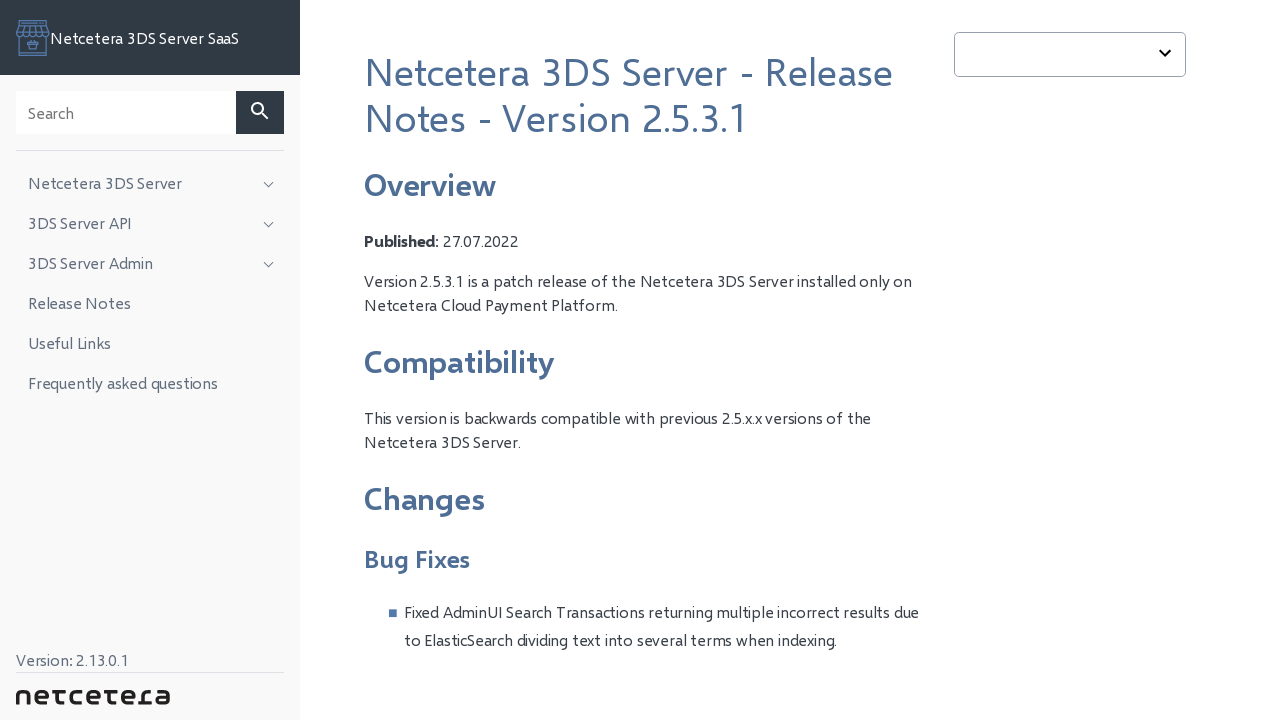

--- FILE ---
content_type: text/html
request_url: https://3dss.netcetera.com/3dsserver-saas/doc/current/v2.5.3.1
body_size: 85628
content:
<!DOCTYPE html><html lang="en"><head><meta charSet="utf-8"/><meta http-equiv="x-ua-compatible" content="ie=edge"/><meta name="viewport" content="width=device-width, initial-scale=1, shrink-to-fit=no"/><meta name="generator" content="Gatsby 5.15.0"/><meta name="description" content="Netcetera 3DS Server - Release Notes - Version 2.5.3.1" data-gatsby-head="true"/><meta name="keywords" content="netcetera,3ds,server,release,notes,2.5.3.1" data-gatsby-head="true"/><meta name="author" content="Netcetera" data-gatsby-head="true"/><meta property="og:title" content="Netcetera 3DS Server - Release Notes - Version 2.5.3.1 | Netcetera 3DS Server SaaS" data-gatsby-head="true"/><meta property="og:url" content="https://3dss.netcetera.com/3dsserver-saas/3dsserver-saas/doc/2.13.0.1/v2.5.3.1/" data-gatsby-head="true"/><meta property="og:type" content="website" data-gatsby-head="true"/><meta property="og:description" content="Netcetera 3DS Server - Release Notes - Version 2.5.3.1" data-gatsby-head="true"/><meta property="og:locale" content="en" data-gatsby-head="true"/><meta property="og:site_name" content="Netcetera 3DS Server SaaS" data-gatsby-head="true"/><style data-href="/3dsserver-saas/doc/2.13.0.1/styles.2c5f65ae9a64cda0196b.css" data-identity="gatsby-global-css">.code-wrapper{background-color:#394758;border-radius:.3em;box-sizing:border-box;display:grid;grid-auto-columns:1fr;grid-template-rows:auto 1fr;max-height:600px;position:relative;width:100%}.code-wrapper:hover .code-icons-wrapper{opacity:1;transition:.3s}.code-full-screen{border-radius:0;left:0;margin:0;min-height:100vh;position:fixed;top:0;z-index:9999}.code-full-screen .code-wrapper{height:100vh}.code-full-screen code[class*=language-],.code-full-screen pre[class*=language-]{max-height:100vh}.code-header{align-self:center;border-bottom:1px solid #fff;color:#eaf1fb;grid-row:1;margin:0 1rem}.code-header p{width:calc(100% - 96px)}.code-icons-wrapper{color:#fff;opacity:0;position:absolute;right:10px;top:17px;transition:.3s;z-index:1}.code-icon{all:unset;cursor:pointer;display:inline-block;margin:0 .5rem}.code-icon:disabled{color:#97a1ad}.code-icon:visited{color:inherit}code,pre{margin:0}code[class*=language-],pre[class*=language-]{word-wrap:normal;background:none;color:#e4f1fe;font-family:Consolas,Monaco,Andale Mono,Ubuntu Mono,monospace;-webkit-hyphens:none;hyphens:none;line-height:1.5;tab-size:4;text-align:left;text-shadow:0 1px rgba(0,0,0,.3);white-space:pre;word-break:normal;word-spacing:normal}.code-container{grid-row:2;margin:1rem;overflow:auto;scrollbar-color:#bec4cc #303a45;z-index:0}.code-container:hover{scrollbar-color:#dee1e5 #303a45}.code-container::-webkit-scrollbar{background:#303a45}.code-container::-webkit-scrollbar-thumb{background:#bec4cc;border:4px solid #303a45;border-radius:10px}.code-container::-webkit-scrollbar-thumb:hover{background:#dee1e5}.code-container::-webkit-scrollbar-corner{background:none}pre[class*=language-]{display:flex;width:max-content}:not(pre)>code[class*=language-],pre[class*=language-]{background:#394758}.namespace{opacity:.7}.token.doctype .token.doctype-tag{color:#89c4f4}.token.doctype .token.name{color:#c5eff7}.token.comment,.token.prolog{color:#87d37c}.language-html .language-css .token.punctuation,.language-html .language-javascript .token.punctuation,.token.punctuation{color:#e4f1fe}.token.boolean,.token.constant,.token.inserted,.token.number,.token.property,.token.symbol,.token.tag,.token.unit{color:#b5cea8}.token.attr-name,.token.builtin,.token.char,.token.deleted,.token.selector,.token.string{color:#ffa07a}.language-css .token.string.url{text-decoration:underline}.token.entity,.token.operator{color:#e4f1fe}.token.operator.arrow{color:#89c4f4}.token.atrule{color:#ffa07a}.token.atrule .token.rule{color:#c586c0}.token.atrule .token.url{color:#c5eff7}.token.atrule .token.url .token.function{color:#dcdcaa}.token.atrule .token.url .token.punctuation{color:#e4f1fe}.token.keyword{color:#89c4f4}.token.keyword.control-flow,.token.keyword.module{color:#c586c0}.token.function,.token.function .token.maybe-class-name{color:#dcdcaa}.token.regex{color:#d16969}.token.important{color:#89c4f4}.token.italic{font-style:italic}.token.constant{color:#c5eff7}.token.class-name,.token.maybe-class-name{color:#7fffd4}.token.console,.token.interpolation,.token.parameter{color:#c5eff7}.token.boolean,.token.punctuation.interpolation-punctuation{color:#89c4f4}.token.exports .token.maybe-class-name,.token.imports .token.maybe-class-name,.token.property,.token.variable{color:#c5eff7}.token.escape,.token.selector{color:#d7ba7d}.token.tag{color:#89c4f4}.token.cdata,.token.tag .token.punctuation{color:gray}.token.attr-name{color:#c5eff7}.token.attr-value,.token.attr-value .token.punctuation{color:#ffa07a}.token.attr-value .token.punctuation.attr-equals{color:#e4f1fe}.token.entity{color:#89c4f4}.token.namespace{color:#7fffd4}code[class*=language-javascript],code[class*=language-jsx],code[class*=language-tsx],code[class*=language-typescript],pre[class*=language-javascript],pre[class*=language-jsx],pre[class*=language-tsx],pre[class*=language-typescript]{color:#c5eff7}code[class*=language-css],pre[class*=language-css]{color:#ffa07a}code[class*=language-html],pre[class*=language-html]{color:#e4f1fe}.language-regex .token.anchor{color:#dcdcaa}.language-html .token.punctuation{color:gray}pre[data-line]{position:relative}pre[class*=language-]>code[class*=language-]{position:relative;z-index:1}.line-highlight{background:#f7ebc6;box-shadow:inset 5px 0 0 #f7d87c;left:0;line-height:inherit;margin-top:1em;padding-bottom:inherit;padding-left:0;padding-right:0;padding-top:inherit;pointer-events:none;position:absolute;right:0;white-space:pre;z-index:0}:not(pre)>code[class*=language-]{border-radius:.3em;padding:.1em;white-space:normal}pre[class*=language-].line-numbers{counter-reset:linenumber}.line-numbers .line-numbers-rows{background-color:#394758;font-size:100%;left:0;letter-spacing:-1px;pointer-events:none;position:sticky;-webkit-user-select:none;user-select:none;z-index:2}.line-numbers-rows>span{counter-increment:linenumber;display:block}.line-numbers-rows>span:before{color:#7e8a9a;content:counter(linenumber);display:block;padding-right:.8em;text-align:right}[data-tooltip]{cursor:pointer;position:relative}[data-tooltip]:after,[data-tooltip]:before{box-sizing:border-box;font-size:.9em;line-height:1;pointer-events:none;position:absolute}[data-tooltip]:before{border:5px solid transparent;content:"";z-index:100}[data-tooltip]:after{background:#547bab;border-radius:3px;color:#fff;content:attr(data-tooltip);max-width:21em;min-width:3em;overflow:hidden;padding:.75rem;text-align:center;text-overflow:ellipsis;white-space:nowrap;z-index:99}[data-tooltip]:not([data-flow]):before,[data-tooltip][data-flow=top]:before{border-bottom-width:0;border-top-color:#547bab;bottom:100%}[data-tooltip]:not([data-flow]):after,[data-tooltip][data-flow=top]:after{bottom:calc(100% + 5px)}[data-tooltip]:not([data-flow]):before,[data-tooltip][data-flow=top]:after,[data-tooltip][data-flow=top]:before,[tooltip]:not([data-flow]):after{left:50%;transform:translate(-50%,-4px)}[data-tooltip][data-flow=bottom]:before{border-bottom-color:#547bab;border-top-width:0;top:100%}[data-tooltip][data-flow=bottom]:after{top:calc(100% + 5px)}[data-tooltip][data-flow=bottom]:after,[data-tooltip][data-flow=bottom]:before{left:50%;transform:translate(-50%,8px)}[data-tooltip][data-flow=left]:before{border-left-color:#547bab;border-right-width:0;left:-5px;top:50%;transform:translate(-8px,-50%)}[data-tooltip][data-flow=left]:after{right:calc(100% + 5px);top:50%;transform:translate(-8px,-50%)}[data-tooltip][data-flow=right]:before{border-left-width:0;border-right-color:#547bab;right:-5px;top:50%;transform:translate(8px,-50%)}[data-tooltip][data-flow=right]:after{left:calc(100% + 5px);top:50%;transform:translate(8px,-50%)}[data-tooltip=""]:after,[data-tooltip=""]:before{display:none}.NavMenu-module--main-nav--1e47c{height:auto;line-height:1.5rem;margin:1rem;overflow:auto}.NavMenu-module--main-nav--1e47c ul a{padding:.25rem .25rem .25rem .75rem}.NavMenu-module--main-nav--1e47c ul ul a{padding:.25rem .25rem .25rem 1.5rem}.NavMenu-module--main-nav--1e47c ul ul ul a{padding:.25rem .25rem .25rem 2.25rem}.NavMenu-module--main-nav--1e47c ul ul ul ul a{padding:.25rem .25rem .25rem 3rem}.NavMenu-module--main-nav--1e47c ul ul ul ul ul a{padding:.25rem .25rem .25rem 3.75rem}.NavMenu-module--main-nav--1e47c ul ul ul ul ul ul a{padding:.25rem .25rem .25rem 4.5rem}.NavMenu-module--main-nav--1e47c ul{list-style:none;margin:0;padding:0}.NavMenu-module--main-nav--1e47c ul li{position:relative}.NavMenu-module--main-nav--1e47c ul li.NavMenu-module--nav-item-expanded--e823f a{color:#394049}.NavMenu-module--main-nav--1e47c ul li.NavMenu-module--nav-item-expanded--e823f>.NavMenu-module--icon--a90d9:after{border-color:#394049;top:1rem;transform:rotate(-135deg);-webkit-transform:rotate(-135deg)}.NavMenu-module--main-nav--1e47c ul li .NavMenu-module--icon--a90d9{cursor:pointer;height:32px;position:absolute;right:0;top:0;width:32px}.NavMenu-module--main-nav--1e47c ul li .NavMenu-module--icon--a90d9:after{border-color:#616d7c;border-style:solid;border-width:0 1px 1px 0;content:"";display:inline-block;padding:3px;position:absolute;right:.75rem;top:.75rem;transform:rotate(45deg);-webkit-transform:rotate(45deg)}.NavMenu-module--main-nav--1e47c ul li a{color:#616d7c;display:block;margin-bottom:.5rem;text-decoration:none;word-break:break-word}.NavMenu-module--main-nav--1e47c ul li a:hover{color:#547bab}.NavMenu-module--main-nav--1e47c ul li a.NavMenu-module--has-sub-menu--a8d45{cursor:pointer;padding-right:1.5rem}.NavMenu-module--main-nav--1e47c ul li a.NavMenu-module--nav-item-active--15443{background-color:#eaf1fb;color:#4f6e95}.Table-module--table-container--a7d45{border:1px solid #eceef0;border-radius:.3em;overflow:hidden;position:relative}.Table-module--table-container--a7d45.Table-module--fullscreen--84a3c{left:0;min-height:100vh;position:fixed;top:0;width:100vw;z-index:9999}.Table-module--table-container--a7d45 .Table-module--fullscreen-icon--e2c0c{all:unset;background-color:#eceef0;box-shadow:-6px 1px 14px -1px rgba(0,0,0,.06);cursor:pointer;height:32px;opacity:0;padding:.5rem;position:absolute;right:0;text-align:center;top:0;transition:.3s;width:48px;z-index:1}.Table-module--table-container--a7d45 .Table-module--fullscreen-icon--e2c0c:disabled{color:#97a1ad}.Table-module--table-container--a7d45 .Table-module--fullscreen-icon--e2c0c:visited{color:inherit}.Table-module--table-container--a7d45:hover .Table-module--fullscreen-icon--e2c0c{opacity:1;transition:.3s}.Table-module--table-container--a7d45 .Table-module--table-wrapper--bf589{background-color:#fff;max-height:600px;min-width:100%;overflow:auto;position:relative;scrollbar-color:#bec4cc #eceef0;width:258px;z-index:0}.Table-module--table-container--a7d45 .Table-module--table-wrapper--bf589:hover{scrollbar-color:#dee1e5 #eceef0}.Table-module--table-container--a7d45 .Table-module--table-wrapper--bf589::-webkit-scrollbar{background:#eceef0}.Table-module--table-container--a7d45 .Table-module--table-wrapper--bf589::-webkit-scrollbar-thumb{background:#bec4cc;border:4px solid #eceef0;border-radius:10px}.Table-module--table-container--a7d45 .Table-module--table-wrapper--bf589::-webkit-scrollbar-thumb:hover{background:#dee1e5}.Table-module--table-container--a7d45 .Table-module--table-wrapper--bf589::-webkit-scrollbar-corner{background:#eceef0}.Table-module--table-container--a7d45 .Table-module--table-wrapper--bf589.Table-module--fullscreen--84a3c{min-height:100vh}.Table-module--table-container--a7d45 .Table-module--table-wrapper--bf589 .Table-module--table--95032{line-height:1.5;min-width:max-content;position:relative;text-align:left;width:100%}.Table-module--table-container--a7d45 .Table-module--table-wrapper--bf589 .Table-module--table--95032 thead tr th{background-color:#eceef0;font-weight:500;position:sticky;top:0}.Table-module--table-container--a7d45 .Table-module--table-wrapper--bf589 .Table-module--table--95032 tbody tr:nth-child(2n){background-color:#f9f9fa}.Table-module--table-container--a7d45 .Table-module--table-wrapper--bf589 .Table-module--table--95032 tr td,.Table-module--table-container--a7d45 .Table-module--table-wrapper--bf589 .Table-module--table--95032 tr th{max-width:200px;padding:.75rem}.Button-module--btn--50ab4{display:inline-block;line-height:1.25;margin:0 .75rem 0 0;padding:1rem 1.5rem}.Button-module--btn--50ab4:focus-visible{outline:2px dashed #547bab;outline-offset:4px}.Button-module--btn--50ab4:disabled{cursor:not-allowed;opacity:.5;pointer-events:none}.Button-module--primary--b831c{background-color:#303a45;border:2px solid transparent;color:#fff}.Button-module--primary--b831c:hover:not(:disabled){background-color:#41546b;transition:.2s}.Button-module--primary--b831c:focus-visible:not(:disabled){background-color:#394758}.Button-module--outlined--e6c8c{background-color:#fff;border:2px solid #303a45;color:#303a45}.Button-module--outlined--e6c8c:hover:not(:disabled){border:2px solid #547bab;color:#547bab;transition:.2s}.Button-module--outlined--e6c8c:focus-visible:not(:disabled){background-color:#eaf1fb;border:2px solid #4f6e95;color:#4f6e95}.Button-module--link--fe7cd{background-color:#fff;border:2px solid transparent;color:#547bab}.Button-module--link--fe7cd:hover{text-decoration:underline}.Button-module--link--fe7cd:focus-visible:not(:disabled){color:#486180}.Button-module--tab-default--989b2{background-color:transparent;border:0;color:#616d7c;margin:0}.Button-module--tab-default--989b2:focus{outline:none}.Button-module--tab-default--989b2:hover{border-bottom:3px solid #547bab;color:#547bab}.Button-module--tab-active--95bcd{background-color:transparent;border:0;border-bottom:3px solid #486180;color:#486180;margin:0}.Button-module--tab-active--95bcd:focus{outline:none}.TabSwitch-module--tab-switch--fa2ef{box-shadow:inset 0 -3px #acb4be;box-sizing:border-box;margin-bottom:1rem}.ModelItem-module--model-name--16756{font-weight:500}.ModelItem-module--model-type--09601:after,.ModelItem-module--model-type--09601:before{content:"|";margin:0 .25rem}.ExecuteCodeBody-module--execute-wrapper--25a13{background-color:#394758;border-radius:.3em;display:flex;margin-bottom:1rem;min-height:600px}.ExecuteCodeBody-module--execute-wrapper--25a13 hr{color:#eaf1fb;height:auto;margin:1rem 0}.Sidebar-module--sidebar--b16f8{background-color:#f9f9fa;bottom:0;display:flex;flex:0 0 300px;flex-direction:column;height:100vh;left:0;max-width:300px;position:sticky;right:auto;top:0;z-index:1}@media screen and (max-width:991px){.Sidebar-module--sidebar--b16f8{flex:0 1 auto;height:unset;max-width:none;z-index:2}.Sidebar-module--sidebar--b16f8 footer,.Sidebar-module--sidebar--b16f8 nav{display:none}.Sidebar-module--sidebar--b16f8 .Sidebar-module--expanded--46e5e{display:block}}.Sidebar-module--full-height--b967e{height:100vh}header.Header-module--site-header--06db9{align-items:center;background-color:#303a45;display:flex;padding:.75rem 1rem}@media screen and (max-width:991px){header.Header-module--site-header--06db9{justify-content:space-between}}header.Header-module--site-header--06db9 span{margin:1rem 0}header.Header-module--site-header--06db9 .Header-module--logo--2d7fc{all:unset;align-items:center;color:#fff;cursor:pointer;display:flex;gap:8px}header.Header-module--site-header--06db9 .Header-module--hamburger-menu--50158{all:unset;color:#fff;cursor:pointer;display:none;line-height:0}header.Header-module--site-header--06db9 .Header-module--hamburger-menu--50158:focus-within{outline:none}@media screen and (max-width:991px){header.Header-module--site-header--06db9 .Header-module--hamburger-menu--50158{display:block}}header.Header-module--site-header--06db9 .Header-module--active--800ef{color:#547bab}footer.Footer-module--site-footer--b9fbe{margin-top:auto;padding:.75rem 1rem}footer.Footer-module--site-footer--b9fbe p.Footer-module--version--ed63a{border-bottom:1px solid #dee1e5;color:#616d7c}.SearchInput-module--search-input-wrapper--332cb{border-bottom:1px solid #dee1e5;margin:1rem 1rem 0;padding-bottom:1rem;position:relative}@media screen and (max-width:991px){.SearchInput-module--search-input-wrapper--332cb{border-bottom:none}}.SearchInput-module--search-input-wrapper--332cb form{position:relative}.SearchInput-module--search-input-wrapper--332cb form .SearchInput-module--input-group--ebc08{background-color:#fff;display:flex}.SearchInput-module--search-input-wrapper--332cb form .SearchInput-module--input-group--ebc08:focus-within{outline:1px solid #303a45}.SearchInput-module--search-input-wrapper--332cb form .SearchInput-module--input-group--ebc08 input{all:unset;justify-content:stretch;padding:.75rem 0 .75rem .75rem;width:100%}.SearchInput-module--search-input-wrapper--332cb form .SearchInput-module--input-group--ebc08 .SearchInput-module--close-icon--0e03d{align-items:center;cursor:pointer;display:flex;justify-content:center;padding:0 .75rem}.SearchInput-module--search-input-wrapper--332cb form .SearchInput-module--input-group--ebc08 .SearchInput-module--close-icon--0e03d svg{height:auto;width:15px}.SearchInput-module--search-input-wrapper--332cb form .SearchInput-module--input-group--ebc08 .SearchInput-module--search-input-button--e6d4c{all:unset;background-color:#303a45;color:#fff;cursor:pointer;padding:0 .75rem}.SearchInput-module--search-input-wrapper--332cb form .SearchInput-module--suggestions-container--a9b3f{background-color:#fff;border:1px solid #dee1e5;border-top:none;box-shadow:0 4px 6px rgba(0,0,0,.1);left:0;max-height:300px;overflow-y:auto;position:absolute;right:0;top:100%;z-index:10}.SearchInput-module--search-input-wrapper--332cb form .SearchInput-module--suggestions-container--a9b3f::-webkit-scrollbar{width:8px}.SearchInput-module--search-input-wrapper--332cb form .SearchInput-module--suggestions-container--a9b3f::-webkit-scrollbar-track{background:#fff}.SearchInput-module--search-input-wrapper--332cb form .SearchInput-module--suggestions-container--a9b3f::-webkit-scrollbar-thumb{background-color:#303a45;border-radius:4px}.SearchInput-module--search-input-wrapper--332cb form .SearchInput-module--suggestion-item--06519{cursor:pointer;overflow:hidden;padding:.75rem;text-overflow:ellipsis;white-space:nowrap}.SearchInput-module--search-input-wrapper--332cb form .SearchInput-module--suggestion-item--06519:hover{background-color:#f9f9fa}.SearchInput-module--search-input-wrapper--332cb form .SearchInput-module--suggestion-item--06519.SearchInput-module--highlighted--12fe3{background-color:#eceef0}body{width:calc(100vw - 30px)}@media screen and (max-width:991px){body{width:100%}}body .Layout-module--app-layout--2d488{display:flex}@media screen and (max-width:991px){body .Layout-module--app-layout--2d488{flex-direction:column}}article,aside,details,figcaption,figure,footer,header,hgroup,main,nav,section,summary{display:block}figcaption{text-align:center}audio,canvas,video{display:inline-block}audio:not([controls]){display:none;height:0}[hidden],template{display:none}html{-ms-text-size-adjust:100%;-webkit-text-size-adjust:100%;font-family:sans-serif;scroll-behavior:smooth;scroll-padding-top:20px}body{margin:0}a{background:transparent}a:focus{outline:thin dotted}a:active,a:hover{outline:0}h1{font-size:2em;margin:.67em 0}abbr[title]{border-bottom:1px dotted}b,strong{font-weight:700}dfn{font-style:italic}hr{box-sizing:content-box;height:0}mark{background:#ff0;color:#000}code,kbd,pre,samp{font-family:monospace,serif;font-size:1em}code:not([class]),kbd:not([class]),pre:not([class]),samp:not([class]){background:#eaf1fb;border-radius:.25em;font-family:monospace,serif;font-size:1em;padding:.125em .25em}pre{white-space:pre-wrap}q{quotes:"“" "”" "‘" "’"}small{font-size:80%}sub,sup{font-size:75%;line-height:0;position:relative;vertical-align:baseline}sup{top:-.5em}sub{bottom:-.25em}img{border:0;max-width:100%}svg:not(:root){overflow:hidden}figure{margin:0}fieldset{border:1px solid silver;margin:0 2px;padding:.35em .625em .75em}legend{border:0;padding:0}button,input,select,textarea{font-family:inherit;font-size:100%;margin:0}button,input{line-height:normal}button,select{text-transform:none}button,html input[type=button],input[type=reset],input[type=submit]{-webkit-appearance:button;cursor:pointer}button[disabled],html input[disabled]{cursor:default}input[type=checkbox],input[type=radio]{box-sizing:border-box;padding:0}input[type=search]{-webkit-appearance:textfield;box-sizing:content-box}input[type=search]::-webkit-search-cancel-button,input[type=search]::-webkit-search-decoration{-webkit-appearance:none}button::-moz-focus-inner,input::-moz-focus-inner{border:0;padding:0}textarea{overflow:auto;vertical-align:top}table{border-collapse:collapse;border-spacing:0}@font-face{font-family:Selawik;font-style:normal;font-weight:100;src:url(/3dsserver-saas/doc/2.13.0.1/static/selawkl-92d803d86106c86dad48a8a7f6195cb8.woff) format("woff")}@font-face{font-family:Selawik;font-style:normal;font-weight:200;src:url(/3dsserver-saas/doc/2.13.0.1/static/selawksl-a0ea21ee99dbe937c72ce77888ad56ee.woff) format("woff")}@font-face{font-family:Selawik;font-style:normal;font-weight:400;src:url(/3dsserver-saas/doc/2.13.0.1/static/selawk-1e12f614464a8a1d1b216897b52ba8eb.woff) format("woff")}@font-face{font-family:Selawik;font-style:normal;font-weight:500;src:url(/3dsserver-saas/doc/2.13.0.1/static/selawksb-39c431bba811680cd8c984533ba1a376.woff) format("woff")}@font-face{font-family:Selawik;font-style:normal;font-weight:700;src:url(/3dsserver-saas/doc/2.13.0.1/static/selawkb-882e3b84bf9324611535c6efa6c16473.woff) format("woff")}body{color:#394049;font-family:Selawik,Arial,sans-serif;letter-spacing:-.2px}h1,h2,h3,h4{font-family:Selawik;font-weight:500;line-height:1.2}h1{font-size:2.44140625em;font-weight:400}h2{color:#547bab;font-size:1.953125em}h3{font-size:1.5625em}h4{font-size:1.25em}p{line-height:1.5}a{color:#4f6e95}._404-module--content-wrapper--94bb2{align-items:center;display:flex;flex-direction:column;flex-grow:1;height:100vh;justify-content:center;text-align:center}@media screen and (max-width:991px){._404-module--content-wrapper--94bb2{height:calc(100vh - 156px)}}._404-module--cloud--25572{width:400px}@media screen and (max-width:575px){._404-module--cloud--25572{width:200px}}._404-module--big-title--395ea{margin-bottom:0}.NcaDropdown-module--trigger--2a03f{align-items:center;background-color:#fff;border:1px solid #97a1ad;border-radius:.3em;display:flex;justify-content:space-between;min-width:100%;padding:8px}.NcaDropdown-module--trigger--2a03f:hover{background-color:#f9f9fa}.NcaDropdown-module--trigger--2a03f:focus-visible{outline-color:#547bab}.NcaDropdown-module--content--c408c{background-color:#fff;border:1px solid #97a1ad;border-radius:.3em;position:absolute;width:100%;z-index:1}.NcaDropdown-module--content--c408c .NcaDropdown-module--select-item--9551f{align-items:center;cursor:pointer;display:flex;justify-content:space-between;padding:.75rem .75rem .75rem .5rem}.NcaDropdown-module--content--c408c .NcaDropdown-module--select-item--9551f:hover{background-color:#f9f9fa}.NcaDropdown-module--content--c408c .NcaDropdown-module--select-item--9551f:focus-visible{outline-color:#547bab}.NcaDropdown-module--content--c408c .NcaDropdown-module--select-item--9551f>span:first-of-type{overflow:hidden;text-overflow:ellipsis;white-space:nowrap}.NcaDropdown-module--content--c408c .NcaDropdown-module--select-item--9551f .NcaDropdown-module--check-icon--bafb5{color:#547bab;font-size:18px}.NcaDropdown-module--content--c408c .NcaDropdown-module--scroll-button--3a4f9{display:flex;justify-content:center}.NcaDropdown-module--content--c408c .NcaDropdown-module--separator--02aed{background-color:#eceef0;height:1px}.UsefulLinksWrapper-module--useful-links-list--980f2{padding:0}.UsefulLinksWrapper-module--useful-links-list--980f2 .UsefulLinksWrapper-module--useful-link--17997{align-items:center;border-bottom:1px solid #acb4be;display:flex;padding:1rem 0}.UsefulLinksWrapper-module--useful-links-list--980f2 .UsefulLinksWrapper-module--useful-link--17997:before{content:url([data-uri])!important;height:40px;margin-left:0!important;margin-right:1rem;width:40px!important}.UsefulLinksWrapper-module--useful-links-list--980f2 .UsefulLinksWrapper-module--useful-link--17997 a{text-decoration:none}.UsefulLinksWrapper-module--useful-links-list--980f2 .UsefulLinksWrapper-module--useful-link--17997 .UsefulLinksWrapper-module--restricted--66400:after{content:url([data-uri]);display:inline-block;margin-left:.5rem;vertical-align:middle}.UsefulLinksWrapper-module--useful-links-list--980f2 .UsefulLinksWrapper-module--useful-link--17997 .UsefulLinksWrapper-module--link-description--e55b2{font-size:14px;margin:0}a{text-decoration:none}@media screen and (max-width:991px){a{width:100%}}a .CardLink-module--card--bf5ad{align-items:center;background-color:#fff;border-radius:4px;box-shadow:0 2px 8px 0 rgba(99,99,99,.2);box-sizing:border-box;color:#394049;display:flex;height:200px;justify-content:center;padding:20px;text-align:center;width:300px}@media screen and (max-width:991px){a .CardLink-module--card--bf5ad{height:100px;width:auto}}a .CardLink-module--card--bf5ad:hover{box-shadow:0 0 0 2px #6c92c1,0 2px 16px 0 rgba(99,99,99,.2);color:#6c92c1}a .CardLink-module--card--bf5ad h4{margin:0}details{background-color:#f9f9fa;border:1px solid #eceef0;border-radius:.3em;line-height:1.5rem;margin-bottom:1rem;word-break:break-word}details[open] summary:after{content:url("data:image/svg+xml;charset=utf-8,%3Csvg xmlns='http://www.w3.org/2000/svg' width='12' height='8' fill='none' viewBox='0 0 12 8'%3E%3Cpath fill='%23303A45' d='M10.59.59 6 5.17 1.41.59 0 2l6 6 6-6L10.59.59Z'/%3E%3C/svg%3E")}details summary{background-color:#eceef0;cursor:pointer;display:flex;font-weight:700;gap:1rem;justify-content:space-between;padding:.75rem 1rem}details summary:after{content:url("data:image/svg+xml;charset=utf-8,%3Csvg xmlns='http://www.w3.org/2000/svg' width='8' height='12' fill='none' viewBox='0 0 8 12'%3E%3Cpath fill='%23303A45' d='M.59 1.41 5.17 6 .59 10.59 2 12l6-6-6-6L.59 1.41Z'/%3E%3C/svg%3E")}details .Accordion-module--contents--7749b{display:flex;flex-direction:column;gap:1rem;padding:1rem}details .Accordion-module--contents--7749b>*{margin:0}.FAQCardWrapper-module--faq-card-wrapper--a405d{display:flex;flex-wrap:wrap;gap:1.5rem;justify-content:center}@media screen and (max-width:991px){.FAQCardWrapper-module--faq-card-wrapper--a405d{gap:1rem}}.FAQAccordionWrapper-module--faq-accordion-wrapper--62c92{padding-left:1rem}.AttachmentBar-module--attachment-bar--54141{align-items:center;background-color:#eceef0;border-radius:.3em;display:flex;gap:.5rem;justify-content:space-between;line-height:normal;margin:1rem 0;padding:.75rem 1rem .75rem .5rem}.AttachmentBar-module--attachment-bar--54141 .AttachmentBar-module--file-info--1615b{display:flex;flex-direction:column;flex-grow:1;gap:.25rem}.AttachmentBar-module--attachment-bar--54141 .AttachmentBar-module--file-info--1615b .AttachmentBar-module--file-name--bed4b{font-size:1.2rem}.AttachmentBar-module--attachment-bar--54141 .AttachmentBar-module--file-info--1615b .AttachmentBar-module--file-size--9ad44{color:#97a1ad;font-size:.8rem}.AttachmentBar-module--attachment-bar--54141 .AttachmentBar-module--file-attachment-icon--99954{color:#acb4be;font-size:3rem}.AttachmentBar-module--attachment-bar--54141 .AttachmentBar-module--download-button--178df{background-color:#394758;border-radius:4px;color:#fff;padding:.75rem;width:auto}.Parameters-module--parameter-accordion--bd025{align-items:center;padding:.5rem 1rem}.Parameters-module--parameter-accordion--bd025 .Parameters-module--parameter--4d57b{background-color:#f9f9fa;border-radius:.25rem;padding:.25rem .75rem}.Parameters-module--parameter-accordion--bd025 .Parameters-module--parameter--4d57b .Parameters-module--model-name--35ede{line-height:0}.Parameters-module--parameter-accordion--bd025 .Parameters-module--parameter--4d57b .Parameters-module--model-type--1082c{font-weight:400}.Parameters-module--parameter-accordion--bd025 .Parameters-module--parameter--4d57b .Parameters-module--model-type--1082c:after,.Parameters-module--parameter-accordion--bd025 .Parameters-module--parameter--4d57b .Parameters-module--model-type--1082c:before{content:"|";margin:0 .25rem}.Parameters-module--contents--e6419{display:flex;flex-direction:column;gap:1rem;padding:1rem;white-space:pre-wrap}.Parameters-module--contents--e6419>*{margin:0}.SearchResults-module--search-term--9fa74{color:#7e8a9a;font-style:italic}.SearchResults-module--no-results-found--9b6c3{align-items:center;display:flex;flex-direction:column;height:100vh;justify-content:center;text-align:center}@media screen and (max-width:991px){.SearchResults-module--no-results-found--9b6c3{height:calc(100vh - 156px)}}.SearchResults-module--no-results-found--9b6c3 h1{margin-bottom:0}.SearchResults-module--no-results-found--9b6c3 img{width:400px}@media screen and (max-width:575px){.SearchResults-module--no-results-found--9b6c3 img{width:200px}}.SearchResults-module--highlight-search-term--08a46{font-weight:700}.SearchResults-module--result-item--a9628{margin-bottom:3rem}.SearchResults-module--result-item--a9628 .SearchResults-module--result-title--812b8{color:#4f6e95;font-size:1.25rem;margin:0 0 .5rem}.SearchResults-module--error--baba9{color:#8c0000}.Pagination-module--pagination--8d6bf{border-top:1px solid #dee1e5;display:flex;gap:.5rem;padding-left:0;padding-top:1rem}@media screen and (max-width:991px){.Pagination-module--pagination--8d6bf{justify-content:center}}.Pagination-module--pagination--8d6bf li:before{all:unset!important}.Pagination-module--pagination--8d6bf li{align-items:center;background-color:#f9f9fa;box-sizing:border-box;cursor:pointer;display:flex;justify-content:center;min-width:40px;padding:.125rem .5rem}.Pagination-module--pagination--8d6bf .Pagination-module--arrows--1416e{background-color:transparent;color:#303a45;min-width:auto;padding:0}.Pagination-module--pagination--8d6bf .Pagination-module--arrows--1416e[disabled]{color:#bec4cc;cursor:auto}.Pagination-module--pagination--8d6bf .Pagination-module--active--ac51f{background:#eaf1fb;color:#4f6e95}.ResultsFilter-module--filter-bar--bb681{align-items:center;color:#7e8a9a;display:flex;justify-content:space-between;margin-bottom:2rem}.ResultsFilter-module--input-group--05162{align-items:center;column-gap:1rem;display:flex}.ResultsFilter-module--input-group--05162:last-child{margin-left:1rem}.ResultsFilter-module--text-bold--7fe6b{font-weight:700}.banner{background-color:#fdf4e4;border:2px solid #f6d08e;border-radius:10px;margin:20px 0;padding:10px}.banner h2{color:#000;font-size:1.2em;margin:0;text-align:center}.banner p{color:#000;font-size:1em}.Main-module--content-wrapper--4bb83{grid-column-gap:32px;grid-row-gap:0;box-sizing:border-box;display:grid;grid-template-columns:1fr 232px;grid-template-rows:auto 1fr;margin:0 auto 1.5rem;max-width:1432px;padding:0 4rem;width:100%;word-break:break-word}@media screen and (max-width:767px){.Main-module--content-wrapper--4bb83{padding:0 1rem}}@media screen and (max-width:991px){.Main-module--content-wrapper--4bb83{word-break:break-word}}@media screen and (max-width:1199px){.Main-module--content-wrapper--4bb83{grid-template-columns:1fr;grid-template-rows:auto auto 1fr;padding:0 1.5rem}}.Main-module--content-wrapper--4bb83 .Main-module--content--5f868{grid-area:2/1/3/2;max-width:1200px}@media screen and (max-width:1199px){.Main-module--content-wrapper--4bb83 .Main-module--content--5f868{grid-area:3}}.Main-module--content-wrapper--4bb83 .Main-module--content--5f868 ul{line-height:1.8;list-style:none}.Main-module--content-wrapper--4bb83 .Main-module--content--5f868 ul li:before{color:#547bab;content:"■";display:inline-block;margin-left:-1em;width:1rem}.Main-module--content-wrapper--4bb83 .Main-module--content--5f868 ul li li:before{color:#547bab;content:"□";display:inline-block;margin-left:-1em;width:1rem}.Main-module--content-wrapper--4bb83 .Main-module--content--5f868 ol{line-height:1.8}.Main-module--content-wrapper--4bb83 .Main-module--content--5f868 ol li::marker{color:#547bab;font-weight:500}.Main-module--content-wrapper--4bb83 .Main-module--no-toc--fd781{grid-area:2/1/3/3;max-width:100%}.Toc-module--table-of-contents--d7bf0{grid-area:1/2/-1/3}@media screen and (max-width:991px){.Toc-module--table-of-contents--d7bf0{display:none}}.Toc-module--table-of-contents--d7bf0 ul{color:#616d7c;list-style:none;margin:0;padding:0}.Toc-module--table-of-contents--d7bf0 ul:first-child{position:sticky;top:2rem}.Toc-module--table-of-contents--d7bf0 ul li{padding:.25rem}.Toc-module--table-of-contents--d7bf0 ul li:first-of-type{padding-top:0}.Toc-module--table-of-contents--d7bf0 ul li.Toc-module--active-parent--daa9a{color:#303a45}.Toc-module--table-of-contents--d7bf0 ul li.Toc-module--active-parent--daa9a .Toc-module--active-item--8958f,.Toc-module--table-of-contents--d7bf0 ul li.Toc-module--active-parent--daa9a.Toc-module--active-item--8958f{color:#4f6e95}.Toc-module--table-of-contents--d7bf0 ul li.Toc-module--active-parent--daa9a ul{color:#303a45;padding-left:1rem;padding-top:.25rem;position:relative}.Toc-module--table-of-contents--d7bf0 ul li.Toc-module--active-parent--daa9a ul:before{background-color:#303a45;bottom:0;content:"";left:1px;position:absolute;top:4px;width:1px}.Toc-module--table-of-contents--d7bf0 ul li a{color:inherit;text-decoration:none}.Breadcrumb-module--breadcrumb-container--0d739~section h1{margin-top:0}.Breadcrumb-module--breadcrumb-container--0d739 .Breadcrumb-module--breadcrumbs--55ff8{display:flex;flex-wrap:wrap;list-style:none;margin-top:2rem;padding:0}.Breadcrumb-module--breadcrumb-container--0d739 .Breadcrumb-module--breadcrumbs--55ff8 .Breadcrumb-module--breadcrumb-item--5d6e0{margin-bottom:.5rem}.Breadcrumb-module--breadcrumb-container--0d739 .Breadcrumb-module--breadcrumbs--55ff8 .Breadcrumb-module--breadcrumb-item--5d6e0 a{text-decoration:none}.Breadcrumb-module--breadcrumb-container--0d739 .Breadcrumb-module--breadcrumbs--55ff8 .Breadcrumb-module--breadcrumb-item--5d6e0:after{color:#616d7c;content:">";margin:0 .75rem}.ReleaseNotes-module--release-notes-dropdown--a2a19{position:sticky;top:2rem}@media screen and (max-width:1199px){.ReleaseNotes-module--release-notes-dropdown--a2a19{margin-bottom:1rem;position:static}}</style><link rel="icon" href="/3dsserver-saas/doc/2.13.0.1/favicon-32x32.png?v=e5e5733e9334da7b9d8e125c56361579" type="image/png"/><link rel="manifest" href="/3dsserver-saas/doc/2.13.0.1/manifest.webmanifest" crossorigin="anonymous"/><link rel="apple-touch-icon" sizes="48x48" href="/3dsserver-saas/doc/2.13.0.1/icons/icon-48x48.png?v=e5e5733e9334da7b9d8e125c56361579"/><link rel="apple-touch-icon" sizes="72x72" href="/3dsserver-saas/doc/2.13.0.1/icons/icon-72x72.png?v=e5e5733e9334da7b9d8e125c56361579"/><link rel="apple-touch-icon" sizes="96x96" href="/3dsserver-saas/doc/2.13.0.1/icons/icon-96x96.png?v=e5e5733e9334da7b9d8e125c56361579"/><link rel="apple-touch-icon" sizes="144x144" href="/3dsserver-saas/doc/2.13.0.1/icons/icon-144x144.png?v=e5e5733e9334da7b9d8e125c56361579"/><link rel="apple-touch-icon" sizes="192x192" href="/3dsserver-saas/doc/2.13.0.1/icons/icon-192x192.png?v=e5e5733e9334da7b9d8e125c56361579"/><link rel="apple-touch-icon" sizes="256x256" href="/3dsserver-saas/doc/2.13.0.1/icons/icon-256x256.png?v=e5e5733e9334da7b9d8e125c56361579"/><link rel="apple-touch-icon" sizes="384x384" href="/3dsserver-saas/doc/2.13.0.1/icons/icon-384x384.png?v=e5e5733e9334da7b9d8e125c56361579"/><link rel="apple-touch-icon" sizes="512x512" href="/3dsserver-saas/doc/2.13.0.1/icons/icon-512x512.png?v=e5e5733e9334da7b9d8e125c56361579"/><title data-gatsby-head="true">Netcetera 3DS Server - Release Notes - Version 2.5.3.1 | Netcetera 3DS Server SaaS</title></head><body><div id="___gatsby"><div style="outline:none" tabindex="-1" id="gatsby-focus-wrapper"><section class="Layout-module--app-layout--2d488"><aside class="Sidebar-module--sidebar--b16f8"><header class="Header-module--site-header--06db9"><a href="/" class="Header-module--logo--2d7fc"><svg width="34" height="36" viewBox="0 0 34 36" fill="none" xmlns="http://www.w3.org/2000/svg"><path d="M2.57143 0.642857V5.66357L0.045002 11.9764C0.0150746 12.0521 -0.000196192 12.1329 1.90282e-06 12.2143V13.5C0.000912427 14.2969 0.248619 15.0739 0.709072 15.7243C1.16953 16.3747 1.82012 16.8665 2.57143 17.1321V35.3571C2.57143 35.5276 2.63916 35.6912 2.75972 35.8117C2.88028 35.9323 3.04379 36 3.21429 36H30.2143C30.3848 36 30.5483 35.9323 30.6689 35.8117C30.7894 35.6912 30.8571 35.5276 30.8571 35.3571V17.1321C31.6085 16.8665 32.2591 16.3747 32.7195 15.7243C33.18 15.0739 33.4277 14.2969 33.4286 13.5V12.2143C33.4278 12.1419 33.4147 12.0702 33.39 12.0021L30.8571 5.66357V0.642857C30.8571 0.472361 30.7894 0.308848 30.6689 0.188289C30.5483 0.0677295 30.3848 0 30.2143 0H3.21429C3.04379 0 2.88028 0.0677295 2.75972 0.188289C2.63916 0.308848 2.57143 0.472361 2.57143 0.642857ZM3.65143 6.42857H8.15143L6.60857 11.5714H1.59429L3.65143 6.42857ZM23.9529 6.42857L25.4957 11.5714H20.5136L19.9993 6.42857H23.9529ZM25.7143 13.5C25.7143 14.182 25.4434 14.836 24.9611 15.3183C24.4789 15.8005 23.8248 16.0714 23.1429 16.0714C22.4609 16.0714 21.8068 15.8005 21.3246 15.3183C20.8424 14.836 20.5714 14.182 20.5714 13.5V12.8571H25.7143V13.5ZM12.8571 13.5C12.8571 14.182 12.5862 14.836 12.104 15.3183C11.6218 15.8005 10.9677 16.0714 10.2857 16.0714C9.60373 16.0714 8.94968 15.8005 8.46744 15.3183C7.98521 14.836 7.71429 14.182 7.71429 13.5V12.8571H12.8571V13.5ZM14.1429 12.8571H19.2857V13.5C19.2857 14.182 19.0148 14.836 18.5326 15.3183C18.0503 15.8005 17.3963 16.0714 16.7143 16.0714C16.0323 16.0714 15.3783 15.8005 14.896 15.3183C14.4138 14.836 14.1429 14.182 14.1429 13.5V12.8571ZM18.7007 6.42857L19.215 11.5714H14.2136L14.7279 6.42857H18.7007ZM12.915 11.5714H7.93286L9.47572 6.42857H13.4293L12.915 11.5714ZM1.28572 13.5V12.8571H6.42857V13.5C6.42857 14.182 6.15766 14.836 5.67542 15.3183C5.19318 15.8005 4.53913 16.0714 3.85715 16.0714C3.17516 16.0714 2.52111 15.8005 2.03887 15.3183C1.55663 14.836 1.28572 14.182 1.28572 13.5ZM29.5714 34.7143H3.85715V33.4286H29.5714V34.7143ZM29.5714 32.1429H3.85715V17.3571C4.49404 17.3567 5.1209 17.1985 5.68178 16.8968C6.24265 16.595 6.72008 16.1591 7.07143 15.6279C7.42327 16.1583 7.90091 16.5934 8.46175 16.8944C9.0226 17.1954 9.64921 17.3529 10.2857 17.3529C10.9222 17.3529 11.5488 17.1954 12.1097 16.8944C12.6705 16.5934 13.1482 16.1583 13.5 15.6279C13.8518 16.1583 14.3295 16.5934 14.8903 16.8944C15.4512 17.1954 16.0778 17.3529 16.7143 17.3529C17.3508 17.3529 17.9774 17.1954 18.5382 16.8944C19.0991 16.5934 19.5767 16.1583 19.9286 15.6279C20.2804 16.1583 20.7581 16.5934 21.3189 16.8944C21.8797 17.1954 22.5064 17.3529 23.1429 17.3529C23.7794 17.3529 24.406 17.1954 24.9668 16.8944C25.5277 16.5934 26.0053 16.1583 26.3571 15.6279C26.7085 16.1591 27.1859 16.595 27.7468 16.8968C28.3077 17.1985 28.9345 17.3567 29.5714 17.3571V32.1429ZM32.1429 13.5C32.1429 14.182 31.8719 14.836 31.3897 15.3183C30.9075 15.8005 30.2534 16.0714 29.5714 16.0714C28.8894 16.0714 28.2354 15.8005 27.7532 15.3183C27.2709 14.836 27 14.182 27 13.5V12.8571H32.1429V13.5ZM30.2143 11.5714H26.8329L25.29 6.42857H29.79L31.8471 11.5714H30.2143ZM3.85715 1.28571H29.5714V5.14286H3.85715V1.28571Z" fill="#547BAB"></path><path d="M21.2143 2.57144H5.78574C5.61524 2.57144 5.45173 2.63917 5.33117 2.75973C5.21061 2.88029 5.14288 3.0438 5.14288 3.2143C5.14288 3.3848 5.21061 3.54831 5.33117 3.66887C5.45173 3.78943 5.61524 3.85716 5.78574 3.85716H21.2143C21.3848 3.85716 21.5483 3.78943 21.6689 3.66887C21.7894 3.54831 21.8572 3.3848 21.8572 3.2143C21.8572 3.0438 21.7894 2.88029 21.6689 2.75973C21.5483 2.63917 21.3848 2.57144 21.2143 2.57144Z" fill="#547BAB"></path><path d="M24.4286 2.57144H23.7857C23.6152 2.57144 23.4517 2.63917 23.3312 2.75973C23.2106 2.88029 23.1429 3.0438 23.1429 3.2143C23.1429 3.3848 23.2106 3.54831 23.3312 3.66887C23.4517 3.78943 23.6152 3.85716 23.7857 3.85716H24.4286C24.5991 3.85716 24.7626 3.78943 24.8832 3.66887C25.0037 3.54831 25.0715 3.3848 25.0715 3.2143C25.0715 3.0438 25.0037 2.88029 24.8832 2.75973C24.7626 2.63917 24.5991 2.57144 24.4286 2.57144Z" fill="#547BAB"></path><path d="M27 2.57144H26.3572C26.1867 2.57144 26.0231 2.63917 25.9026 2.75973C25.782 2.88029 25.7143 3.0438 25.7143 3.2143C25.7143 3.3848 25.782 3.54831 25.9026 3.66887C26.0231 3.78943 26.1867 3.85716 26.3572 3.85716H27C27.1705 3.85716 27.334 3.78943 27.4546 3.66887C27.5751 3.54831 27.6429 3.3848 27.6429 3.2143C27.6429 3.0438 27.5751 2.88029 27.4546 2.75973C27.334 2.63917 27.1705 2.57144 27 2.57144Z" fill="#547BAB"></path><path d="M21.8572 21.8571H20.1922L18.45 20.1149C18.327 20.0096 18.1688 19.9546 18.0071 19.9608C17.8453 19.9671 17.6918 20.0342 17.5773 20.1486C17.4628 20.2631 17.3957 20.4166 17.3895 20.5784C17.3832 20.7402 17.4383 20.8984 17.5436 21.0214L18.3793 21.8571H15.0493L15.8786 21.0278C15.9839 20.9048 16.0389 20.7466 16.0327 20.5848C16.0264 20.423 15.9594 20.2696 15.8449 20.1551C15.7304 20.0406 15.5769 19.9735 15.4151 19.9673C15.2533 19.961 15.0951 20.016 14.9722 20.1214L13.2364 21.8571H11.5714C11.4009 21.8571 11.2374 21.9248 11.1169 22.0454C10.9963 22.1659 10.9286 22.3294 10.9286 22.4999V24.4285C10.9286 24.599 10.9963 24.7625 11.1169 24.8831C11.2374 25.0036 11.4009 25.0714 11.5714 25.0714H12.1372L12.9343 29.0571C12.9644 29.2045 13.0451 29.3367 13.1626 29.4306C13.2801 29.5246 13.4268 29.5744 13.5772 29.5714H19.8772C20.0276 29.5744 20.1743 29.5246 20.2917 29.4306C20.4092 29.3367 20.49 29.2045 20.52 29.0571L21.2914 25.0714H21.8572C22.0277 25.0714 22.1912 25.0036 22.3117 24.8831C22.4323 24.7625 22.5 24.599 22.5 24.4285V22.4999C22.5 22.3294 22.4323 22.1659 22.3117 22.0454C22.1912 21.9248 22.0277 21.8571 21.8572 21.8571ZM12.2143 23.1428H21.2143V23.7857H12.2143V23.1428ZM19.3372 28.2857H14.0914L13.4486 25.0714H19.98L19.3372 28.2857Z" fill="#547BAB"></path></svg><span>Netcetera 3DS Server SaaS</span></a><button class="Header-module--hamburger-menu--50158"><style data-emotion="css q7mezt">.css-q7mezt{-webkit-user-select:none;-moz-user-select:none;-ms-user-select:none;user-select:none;width:1em;height:1em;display:inline-block;-webkit-flex-shrink:0;-ms-flex-negative:0;flex-shrink:0;-webkit-transition:fill 200ms cubic-bezier(0.4, 0, 0.2, 1) 0ms;transition:fill 200ms cubic-bezier(0.4, 0, 0.2, 1) 0ms;fill:currentColor;font-size:1.5rem;}</style><svg class="MuiSvgIcon-root MuiSvgIcon-fontSizeMedium css-q7mezt" focusable="false" aria-hidden="true" viewBox="0 0 24 24" data-testid="MenuOutlinedIcon"><path d="M3 18h18v-2H3zm0-5h18v-2H3zm0-7v2h18V6z"></path></svg></button></header><div class="SearchInput-module--search-input-wrapper--332cb"><form><div class="SearchInput-module--input-group--ebc08"><input type="search" placeholder="Search" value=""/><button type="submit" class="SearchInput-module--search-input-button--e6d4c"><style data-emotion="css q7mezt">.css-q7mezt{-webkit-user-select:none;-moz-user-select:none;-ms-user-select:none;user-select:none;width:1em;height:1em;display:inline-block;-webkit-flex-shrink:0;-ms-flex-negative:0;flex-shrink:0;-webkit-transition:fill 200ms cubic-bezier(0.4, 0, 0.2, 1) 0ms;transition:fill 200ms cubic-bezier(0.4, 0, 0.2, 1) 0ms;fill:currentColor;font-size:1.5rem;}</style><svg class="MuiSvgIcon-root MuiSvgIcon-fontSizeMedium css-q7mezt" focusable="false" aria-hidden="true" viewBox="0 0 24 24" data-testid="SearchIcon"><path d="M15.5 14h-.79l-.28-.27C15.41 12.59 16 11.11 16 9.5 16 5.91 13.09 3 9.5 3S3 5.91 3 9.5 5.91 16 9.5 16c1.61 0 3.09-.59 4.23-1.57l.27.28v.79l5 4.99L20.49 19zm-6 0C7.01 14 5 11.99 5 9.5S7.01 5 9.5 5 14 7.01 14 9.5 11.99 14 9.5 14"></path></svg></button></div></form></div><nav class="NavMenu-module--main-nav--1e47c Sidebar-module--expanded--46e5e"><ul><li class=""><a class="NavMenu-module--has-sub-menu--a8d45" href="/3dsserver-saas/doc/2.13.0.1/">Netcetera 3DS Server</a><span class="NavMenu-module--icon--a90d9"></span></li><li class=""><a class="NavMenu-module--has-sub-menu--a8d45" href="/3dsserver-saas/doc/2.13.0.1/3ds-2.x-api/">3DS Server API</a><span class="NavMenu-module--icon--a90d9"></span></li><li class=""><a class="NavMenu-module--has-sub-menu--a8d45" href="/3dsserver-saas/doc/2.13.0.1/3dss-admin-overview/">3DS Server Admin</a><span class="NavMenu-module--icon--a90d9"></span></li><li class=""><a class="" href="/3dsserver-saas/doc/2.13.0.1/v2.13.0.1/">Release Notes</a><span class=""></span></li><li class=""><a class="" href="/3dsserver-saas/doc/2.13.0.1/useful-links/">Useful Links</a><span class=""></span></li><li class=""><a class="" href="/3dsserver-saas/doc/2.13.0.1/frequently-asked-questions/">Frequently asked questions</a><span class=""></span></li></ul></nav><footer class="Footer-module--site-footer--b9fbe Sidebar-module--expanded--46e5e"><p class="Footer-module--version--ed63a">Version: <!-- -->2.13.0.1</p><a href="https://www.netcetera.com/" target="_blank"><img src="[data-uri]" alt="Netcetera logo"/></a></footer></aside><main class="Main-module--content-wrapper--4bb83"><nav class="Breadcrumb-module--breadcrumb-container--0d739"><ol class="Breadcrumb-module--breadcrumbs--55ff8"></ol></nav><section class="Main-module--content--5f868"><h1 id="netcetera-3ds-server---release-notes---version-2531"><a href="#netcetera-3ds-server---release-notes---version-2531">Netcetera 3DS Server - Release Notes - Version 2.5.3.1</a></h1>
<h2 id="overview"><a href="#overview">Overview</a></h2>
<p><strong>Published</strong>: 27.07.2022</p>
<p>Version 2.5.3.1 is a patch release of the Netcetera 3DS Server installed only on Netcetera Cloud Payment Platform.</p>
<h2 id="compatibility"><a href="#compatibility">Compatibility</a></h2>
<p>This version is backwards compatible with previous 2.5.x.x versions of the Netcetera 3DS Server.</p>
<h2 id="changes"><a href="#changes">Changes</a></h2>
<h3 id="bug-fixes"><a href="#bug-fixes">Bug Fixes</a></h3>
<ul>
<li>Fixed AdminUI Search Transactions returning multiple incorrect results due to ElasticSearch dividing text into several terms when indexing.</li>
</ul></section><nav class="ReleaseNotes-module--release-notes-dropdown--a2a19"><button type="button" role="combobox" aria-controls="radix-:R29:" aria-expanded="false" aria-autocomplete="none" dir="ltr" data-state="closed" class="NcaDropdown-module--trigger--2a03f"><span style="pointer-events:none"></span><span aria-hidden="true"><style data-emotion="css q7mezt">.css-q7mezt{-webkit-user-select:none;-moz-user-select:none;-ms-user-select:none;user-select:none;width:1em;height:1em;display:inline-block;-webkit-flex-shrink:0;-ms-flex-negative:0;flex-shrink:0;-webkit-transition:fill 200ms cubic-bezier(0.4, 0, 0.2, 1) 0ms;transition:fill 200ms cubic-bezier(0.4, 0, 0.2, 1) 0ms;fill:currentColor;font-size:1.5rem;}</style><svg class="MuiSvgIcon-root MuiSvgIcon-fontSizeMedium css-q7mezt" focusable="false" aria-hidden="true" viewBox="0 0 24 24" data-testid="KeyboardArrowDownSharpIcon"><path d="M7.41 8.59 12 13.17l4.59-4.58L18 10l-6 6-6-6z"></path></svg></span></button><select aria-hidden="true" tabindex="-1" style="position:absolute;border:0;width:1px;height:1px;padding:0;margin:-1px;overflow:hidden;clip:rect(0, 0, 0, 0);white-space:nowrap;word-wrap:normal"></select></nav></main></section></div><div id="gatsby-announcer" style="position:absolute;top:0;width:1px;height:1px;padding:0;overflow:hidden;clip:rect(0, 0, 0, 0);white-space:nowrap;border:0" aria-live="assertive" aria-atomic="true"></div></div><script id="gatsby-script-loader">/*<![CDATA[*/window.pagePath="/v2.5.3.1/";/*]]>*/</script><!-- slice-start id="_gatsby-scripts-1" -->
          <script
            id="gatsby-chunk-mapping"
          >
            window.___chunkMapping="{\"app\":[\"/app-49a601253631d3a0ed90.js\"],\"component---node-modules-nca-acquiring-theme-src-pages-404-js\":[\"/component---node-modules-nca-acquiring-theme-src-pages-404-js-4d3633c914922f2f7d21.js\"],\"component---node-modules-nca-acquiring-theme-src-templates-main-template-jsx-content-file-path-src-docs-3-ds-server-3-ds-2-x-api-mdx\":[\"/component---node-modules-nca-acquiring-theme-src-templates-main-template-jsx-content-file-path-src-docs-3-ds-server-3-ds-2-x-api-mdx-745b04f15fc628bf358b.js\"],\"component---node-modules-nca-acquiring-theme-src-templates-main-template-jsx-content-file-path-src-docs-3-ds-server-3-ds-authentication-mdx\":[\"/component---node-modules-nca-acquiring-theme-src-templates-main-template-jsx-content-file-path-src-docs-3-ds-server-3-ds-authentication-mdx-0f45df589617be508852.js\"],\"component---node-modules-nca-acquiring-theme-src-templates-main-template-jsx-content-file-path-src-docs-3-ds-server-3-ds-challenge-mdx\":[\"/component---node-modules-nca-acquiring-theme-src-templates-main-template-jsx-content-file-path-src-docs-3-ds-server-3-ds-challenge-mdx-73dfda4f2b95677564d1.js\"],\"component---node-modules-nca-acquiring-theme-src-templates-main-template-jsx-content-file-path-src-docs-3-ds-server-3-ds-requestor-id-name-mdx\":[\"/component---node-modules-nca-acquiring-theme-src-templates-main-template-jsx-content-file-path-src-docs-3-ds-server-3-ds-requestor-id-name-mdx-4afec0c1eb5a151141ad.js\"],\"component---node-modules-nca-acquiring-theme-src-templates-main-template-jsx-content-file-path-src-docs-3-ds-server-3-ds-results-response-data-mdx\":[\"/component---node-modules-nca-acquiring-theme-src-templates-main-template-jsx-content-file-path-src-docs-3-ds-server-3-ds-results-response-data-mdx-83a300573ed4bb3c5cff.js\"],\"component---node-modules-nca-acquiring-theme-src-templates-main-template-jsx-content-file-path-src-docs-3-ds-server-3-ds-versioning-mdx\":[\"/component---node-modules-nca-acquiring-theme-src-templates-main-template-jsx-content-file-path-src-docs-3-ds-server-3-ds-versioning-mdx-9720d303a15049c3eba1.js\"],\"component---node-modules-nca-acquiring-theme-src-templates-main-template-jsx-content-file-path-src-docs-3-ds-server-acquirer-data-mdx\":[\"/component---node-modules-nca-acquiring-theme-src-templates-main-template-jsx-content-file-path-src-docs-3-ds-server-acquirer-data-mdx-e76b853b89a839670b22.js\"],\"component---node-modules-nca-acquiring-theme-src-templates-main-template-jsx-content-file-path-src-docs-3-ds-server-acs-protocol-version-data-mdx\":[\"/component---node-modules-nca-acquiring-theme-src-templates-main-template-jsx-content-file-path-src-docs-3-ds-server-acs-protocol-version-data-mdx-99101d5f92eb05e249e1.js\"],\"component---node-modules-nca-acquiring-theme-src-templates-main-template-jsx-content-file-path-src-docs-3-ds-server-browser-mdx\":[\"/component---node-modules-nca-acquiring-theme-src-templates-main-template-jsx-content-file-path-src-docs-3-ds-server-browser-mdx-b18ae069b0698ca775d1.js\"],\"component---node-modules-nca-acquiring-theme-src-templates-main-template-jsx-content-file-path-src-docs-3-ds-server-card-range-mdx\":[\"/component---node-modules-nca-acquiring-theme-src-templates-main-template-jsx-content-file-path-src-docs-3-ds-server-card-range-mdx-7d867f07e1129079bfa8.js\"],\"component---node-modules-nca-acquiring-theme-src-templates-main-template-jsx-content-file-path-src-docs-3-ds-server-cardholder-account-mdx\":[\"/component---node-modules-nca-acquiring-theme-src-templates-main-template-jsx-content-file-path-src-docs-3-ds-server-cardholder-account-mdx-c96afdc4aa7ad8a8ddf3.js\"],\"component---node-modules-nca-acquiring-theme-src-templates-main-template-jsx-content-file-path-src-docs-3-ds-server-cardholder-mdx\":[\"/component---node-modules-nca-acquiring-theme-src-templates-main-template-jsx-content-file-path-src-docs-3-ds-server-cardholder-mdx-7b7dc52d4df08047b98c.js\"],\"component---node-modules-nca-acquiring-theme-src-templates-main-template-jsx-content-file-path-src-docs-3-ds-server-challenge-cancelled-mdx\":[\"/component---node-modules-nca-acquiring-theme-src-templates-main-template-jsx-content-file-path-src-docs-3-ds-server-challenge-cancelled-mdx-344656ed171b35d28ed6.js\"],\"component---node-modules-nca-acquiring-theme-src-templates-main-template-jsx-content-file-path-src-docs-3-ds-server-device-mdx\":[\"/component---node-modules-nca-acquiring-theme-src-templates-main-template-jsx-content-file-path-src-docs-3-ds-server-device-mdx-0e25ecfdf1723f0c262b.js\"],\"component---node-modules-nca-acquiring-theme-src-templates-main-template-jsx-content-file-path-src-docs-3-ds-server-error-details-mdx\":[\"/component---node-modules-nca-acquiring-theme-src-templates-main-template-jsx-content-file-path-src-docs-3-ds-server-error-details-mdx-32bb019dddba6ec4be9c.js\"],\"component---node-modules-nca-acquiring-theme-src-templates-main-template-jsx-content-file-path-src-docs-3-ds-server-merchant-data-mdx\":[\"/component---node-modules-nca-acquiring-theme-src-templates-main-template-jsx-content-file-path-src-docs-3-ds-server-merchant-data-mdx-0e6260fe7338d57fa916.js\"],\"component---node-modules-nca-acquiring-theme-src-templates-main-template-jsx-content-file-path-src-docs-3-ds-server-multi-transaction-mdx\":[\"/component---node-modules-nca-acquiring-theme-src-templates-main-template-jsx-content-file-path-src-docs-3-ds-server-multi-transaction-mdx-879676b813fd8cd313ed.js\"],\"component---node-modules-nca-acquiring-theme-src-templates-main-template-jsx-content-file-path-src-docs-3-ds-server-postman-for-3-ds-flow-mdx\":[\"/component---node-modules-nca-acquiring-theme-src-templates-main-template-jsx-content-file-path-src-docs-3-ds-server-postman-for-3-ds-flow-mdx-bb6553e2ce3d46092669.js\"],\"component---node-modules-nca-acquiring-theme-src-templates-main-template-jsx-content-file-path-src-docs-3-ds-server-purchase-mdx\":[\"/component---node-modules-nca-acquiring-theme-src-templates-main-template-jsx-content-file-path-src-docs-3-ds-server-purchase-mdx-e3e7e7f760578e158bac.js\"],\"component---node-modules-nca-acquiring-theme-src-templates-main-template-jsx-content-file-path-src-docs-3-ds-server-sdk-mdx\":[\"/component---node-modules-nca-acquiring-theme-src-templates-main-template-jsx-content-file-path-src-docs-3-ds-server-sdk-mdx-030743da25af2849bd06.js\"],\"component---node-modules-nca-acquiring-theme-src-templates-main-template-jsx-content-file-path-src-docs-3-ds-server-supported-message-extension-mdx\":[\"/component---node-modules-nca-acquiring-theme-src-templates-main-template-jsx-content-file-path-src-docs-3-ds-server-supported-message-extension-mdx-c8d7006c1bbe5fbb7dc4.js\"],\"component---node-modules-nca-acquiring-theme-src-templates-main-template-jsx-content-file-path-src-docs-3-ds-server-threeds-requestor-mdx\":[\"/component---node-modules-nca-acquiring-theme-src-templates-main-template-jsx-content-file-path-src-docs-3-ds-server-threeds-requestor-mdx-908d71adbc74ee4b1793.js\"],\"component---node-modules-nca-acquiring-theme-src-templates-main-template-jsx-content-file-path-src-docs-3-dss-admin-3-dss-admin-overview-mdx\":[\"/component---node-modules-nca-acquiring-theme-src-templates-main-template-jsx-content-file-path-src-docs-3-dss-admin-3-dss-admin-overview-mdx-8394943c0e3eccb8034d.js\"],\"component---node-modules-nca-acquiring-theme-src-templates-main-template-jsx-content-file-path-src-docs-3-dss-admin-admin-merchant-acquirer-mdx\":[\"/component---node-modules-nca-acquiring-theme-src-templates-main-template-jsx-content-file-path-src-docs-3-dss-admin-admin-merchant-acquirer-mdx-82c6672e7f9ee240fee8.js\"],\"component---node-modules-nca-acquiring-theme-src-templates-main-template-jsx-content-file-path-src-docs-3-dss-admin-admin-timeouts-mdx\":[\"/component---node-modules-nca-acquiring-theme-src-templates-main-template-jsx-content-file-path-src-docs-3-dss-admin-admin-timeouts-mdx-bae5edaf03d7422d4e11.js\"],\"component---node-modules-nca-acquiring-theme-src-templates-main-template-jsx-content-file-path-src-docs-3-dss-admin-admin-transactions-search-mdx\":[\"/component---node-modules-nca-acquiring-theme-src-templates-main-template-jsx-content-file-path-src-docs-3-dss-admin-admin-transactions-search-mdx-9c3651991dd79a4ffe4b.js\"],\"component---node-modules-nca-acquiring-theme-src-templates-main-template-jsx-content-file-path-src-docs-3-dss-admin-admin-user-management-mdx\":[\"/component---node-modules-nca-acquiring-theme-src-templates-main-template-jsx-content-file-path-src-docs-3-dss-admin-admin-user-management-mdx-db30d92d2aa4c9a012b6.js\"],\"component---node-modules-nca-acquiring-theme-src-templates-main-template-jsx-content-file-path-src-docs-3-dss-admin-admin-validate-mdx\":[\"/component---node-modules-nca-acquiring-theme-src-templates-main-template-jsx-content-file-path-src-docs-3-dss-admin-admin-validate-mdx-6961976f14f5364559dd.js\"],\"component---node-modules-nca-acquiring-theme-src-templates-main-template-jsx-content-file-path-src-docs-3-dss-admin-manage-merchants-in-bulk-mdx\":[\"/component---node-modules-nca-acquiring-theme-src-templates-main-template-jsx-content-file-path-src-docs-3-dss-admin-manage-merchants-in-bulk-mdx-c4d3342d5218432e8f5c.js\"],\"component---node-modules-nca-acquiring-theme-src-templates-main-template-jsx-content-file-path-src-docs-faq-frequently-asked-questions-mdx\":[\"/component---node-modules-nca-acquiring-theme-src-templates-main-template-jsx-content-file-path-src-docs-faq-frequently-asked-questions-mdx-e643dc7b0163b03efd14.js\"],\"component---node-modules-nca-acquiring-theme-src-templates-main-template-jsx-content-file-path-src-docs-index-mdx\":[\"/component---node-modules-nca-acquiring-theme-src-templates-main-template-jsx-content-file-path-src-docs-index-mdx-0bc03455a2ebed934a1a.js\"],\"component---node-modules-nca-acquiring-theme-src-templates-main-template-jsx-content-file-path-src-docs-netcetera-3-ds-server-integration-manual-mdx\":[\"/component---node-modules-nca-acquiring-theme-src-templates-main-template-jsx-content-file-path-src-docs-netcetera-3-ds-server-integration-manual-mdx-9b0595f20df0e8771759.js\"],\"component---node-modules-nca-acquiring-theme-src-templates-main-template-jsx-content-file-path-src-docs-release-notes-v-2-0-5-1-mdx\":[\"/component---node-modules-nca-acquiring-theme-src-templates-main-template-jsx-content-file-path-src-docs-release-notes-v-2-0-5-1-mdx-2d2ba40bf9173b736922.js\"],\"component---node-modules-nca-acquiring-theme-src-templates-main-template-jsx-content-file-path-src-docs-release-notes-v-2-0-5-mdx\":[\"/component---node-modules-nca-acquiring-theme-src-templates-main-template-jsx-content-file-path-src-docs-release-notes-v-2-0-5-mdx-008906be85e0e41860f8.js\"],\"component---node-modules-nca-acquiring-theme-src-templates-main-template-jsx-content-file-path-src-docs-release-notes-v-2-1-0-1-mdx\":[\"/component---node-modules-nca-acquiring-theme-src-templates-main-template-jsx-content-file-path-src-docs-release-notes-v-2-1-0-1-mdx-897671251246edaf1b7f.js\"],\"component---node-modules-nca-acquiring-theme-src-templates-main-template-jsx-content-file-path-src-docs-release-notes-v-2-1-0-2-mdx\":[\"/component---node-modules-nca-acquiring-theme-src-templates-main-template-jsx-content-file-path-src-docs-release-notes-v-2-1-0-2-mdx-7fd7b86e2ed0b58b0734.js\"],\"component---node-modules-nca-acquiring-theme-src-templates-main-template-jsx-content-file-path-src-docs-release-notes-v-2-1-0-3-mdx\":[\"/component---node-modules-nca-acquiring-theme-src-templates-main-template-jsx-content-file-path-src-docs-release-notes-v-2-1-0-3-mdx-4bc8752e07b461f48c4c.js\"],\"component---node-modules-nca-acquiring-theme-src-templates-main-template-jsx-content-file-path-src-docs-release-notes-v-2-1-0-mdx\":[\"/component---node-modules-nca-acquiring-theme-src-templates-main-template-jsx-content-file-path-src-docs-release-notes-v-2-1-0-mdx-7a896aefe5816edcdcd8.js\"],\"component---node-modules-nca-acquiring-theme-src-templates-main-template-jsx-content-file-path-src-docs-release-notes-v-2-10-0-0-mdx\":[\"/component---node-modules-nca-acquiring-theme-src-templates-main-template-jsx-content-file-path-src-docs-release-notes-v-2-10-0-0-mdx-40e92e6d59a4537af9de.js\"],\"component---node-modules-nca-acquiring-theme-src-templates-main-template-jsx-content-file-path-src-docs-release-notes-v-2-11-0-0-mdx\":[\"/component---node-modules-nca-acquiring-theme-src-templates-main-template-jsx-content-file-path-src-docs-release-notes-v-2-11-0-0-mdx-22a19444d28e8d943bb2.js\"],\"component---node-modules-nca-acquiring-theme-src-templates-main-template-jsx-content-file-path-src-docs-release-notes-v-2-11-0-1-mdx\":[\"/component---node-modules-nca-acquiring-theme-src-templates-main-template-jsx-content-file-path-src-docs-release-notes-v-2-11-0-1-mdx-b3bc543c6a78a86454f3.js\"],\"component---node-modules-nca-acquiring-theme-src-templates-main-template-jsx-content-file-path-src-docs-release-notes-v-2-12-0-0-mdx\":[\"/component---node-modules-nca-acquiring-theme-src-templates-main-template-jsx-content-file-path-src-docs-release-notes-v-2-12-0-0-mdx-9a6947998ee9aa940010.js\"],\"component---node-modules-nca-acquiring-theme-src-templates-main-template-jsx-content-file-path-src-docs-release-notes-v-2-12-1-0-mdx\":[\"/component---node-modules-nca-acquiring-theme-src-templates-main-template-jsx-content-file-path-src-docs-release-notes-v-2-12-1-0-mdx-d2e814acf60f140263dc.js\"],\"component---node-modules-nca-acquiring-theme-src-templates-main-template-jsx-content-file-path-src-docs-release-notes-v-2-12-1-1-mdx\":[\"/component---node-modules-nca-acquiring-theme-src-templates-main-template-jsx-content-file-path-src-docs-release-notes-v-2-12-1-1-mdx-e077b04ea0c9ee42a405.js\"],\"component---node-modules-nca-acquiring-theme-src-templates-main-template-jsx-content-file-path-src-docs-release-notes-v-2-12-2-0-mdx\":[\"/component---node-modules-nca-acquiring-theme-src-templates-main-template-jsx-content-file-path-src-docs-release-notes-v-2-12-2-0-mdx-83b63009c88437fb9d2a.js\"],\"component---node-modules-nca-acquiring-theme-src-templates-main-template-jsx-content-file-path-src-docs-release-notes-v-2-12-2-1-mdx\":[\"/component---node-modules-nca-acquiring-theme-src-templates-main-template-jsx-content-file-path-src-docs-release-notes-v-2-12-2-1-mdx-cc7ecce3ef7a3deb3bf9.js\"],\"component---node-modules-nca-acquiring-theme-src-templates-main-template-jsx-content-file-path-src-docs-release-notes-v-2-13-0-0-mdx\":[\"/component---node-modules-nca-acquiring-theme-src-templates-main-template-jsx-content-file-path-src-docs-release-notes-v-2-13-0-0-mdx-70f17c1c812d00632947.js\"],\"component---node-modules-nca-acquiring-theme-src-templates-main-template-jsx-content-file-path-src-docs-release-notes-v-2-13-0-1-mdx\":[\"/component---node-modules-nca-acquiring-theme-src-templates-main-template-jsx-content-file-path-src-docs-release-notes-v-2-13-0-1-mdx-c0f848dabc065f1a03d2.js\"],\"component---node-modules-nca-acquiring-theme-src-templates-main-template-jsx-content-file-path-src-docs-release-notes-v-2-2-0-0-mdx\":[\"/component---node-modules-nca-acquiring-theme-src-templates-main-template-jsx-content-file-path-src-docs-release-notes-v-2-2-0-0-mdx-6e652f0520a4eb986bf0.js\"],\"component---node-modules-nca-acquiring-theme-src-templates-main-template-jsx-content-file-path-src-docs-release-notes-v-2-2-1-0-mdx\":[\"/component---node-modules-nca-acquiring-theme-src-templates-main-template-jsx-content-file-path-src-docs-release-notes-v-2-2-1-0-mdx-3ea2bab768d52dbf8dab.js\"],\"component---node-modules-nca-acquiring-theme-src-templates-main-template-jsx-content-file-path-src-docs-release-notes-v-2-2-1-1-mdx\":[\"/component---node-modules-nca-acquiring-theme-src-templates-main-template-jsx-content-file-path-src-docs-release-notes-v-2-2-1-1-mdx-d088cc2735526703000b.js\"],\"component---node-modules-nca-acquiring-theme-src-templates-main-template-jsx-content-file-path-src-docs-release-notes-v-2-2-1-2-mdx\":[\"/component---node-modules-nca-acquiring-theme-src-templates-main-template-jsx-content-file-path-src-docs-release-notes-v-2-2-1-2-mdx-95de4d219595914b25aa.js\"],\"component---node-modules-nca-acquiring-theme-src-templates-main-template-jsx-content-file-path-src-docs-release-notes-v-2-2-1-3-mdx\":[\"/component---node-modules-nca-acquiring-theme-src-templates-main-template-jsx-content-file-path-src-docs-release-notes-v-2-2-1-3-mdx-82be3bbb8ef04419f392.js\"],\"component---node-modules-nca-acquiring-theme-src-templates-main-template-jsx-content-file-path-src-docs-release-notes-v-2-2-2-0-mdx\":[\"/component---node-modules-nca-acquiring-theme-src-templates-main-template-jsx-content-file-path-src-docs-release-notes-v-2-2-2-0-mdx-a32b2a3a3b87a5c82259.js\"],\"component---node-modules-nca-acquiring-theme-src-templates-main-template-jsx-content-file-path-src-docs-release-notes-v-2-2-2-1-mdx\":[\"/component---node-modules-nca-acquiring-theme-src-templates-main-template-jsx-content-file-path-src-docs-release-notes-v-2-2-2-1-mdx-173a8533a90bdf80a980.js\"],\"component---node-modules-nca-acquiring-theme-src-templates-main-template-jsx-content-file-path-src-docs-release-notes-v-2-2-2-2-mdx\":[\"/component---node-modules-nca-acquiring-theme-src-templates-main-template-jsx-content-file-path-src-docs-release-notes-v-2-2-2-2-mdx-c5fa452c2894007be165.js\"],\"component---node-modules-nca-acquiring-theme-src-templates-main-template-jsx-content-file-path-src-docs-release-notes-v-2-2-3-0-mdx\":[\"/component---node-modules-nca-acquiring-theme-src-templates-main-template-jsx-content-file-path-src-docs-release-notes-v-2-2-3-0-mdx-b16fd2c4a110d5bb9852.js\"],\"component---node-modules-nca-acquiring-theme-src-templates-main-template-jsx-content-file-path-src-docs-release-notes-v-2-2-4-0-mdx\":[\"/component---node-modules-nca-acquiring-theme-src-templates-main-template-jsx-content-file-path-src-docs-release-notes-v-2-2-4-0-mdx-eaf4da0c4096956c6daf.js\"],\"component---node-modules-nca-acquiring-theme-src-templates-main-template-jsx-content-file-path-src-docs-release-notes-v-2-2-5-0-mdx\":[\"/component---node-modules-nca-acquiring-theme-src-templates-main-template-jsx-content-file-path-src-docs-release-notes-v-2-2-5-0-mdx-21895a90e5458a37f878.js\"],\"component---node-modules-nca-acquiring-theme-src-templates-main-template-jsx-content-file-path-src-docs-release-notes-v-2-2-5-1-mdx\":[\"/component---node-modules-nca-acquiring-theme-src-templates-main-template-jsx-content-file-path-src-docs-release-notes-v-2-2-5-1-mdx-bd73760639b538eb377d.js\"],\"component---node-modules-nca-acquiring-theme-src-templates-main-template-jsx-content-file-path-src-docs-release-notes-v-2-2-5-2-mdx\":[\"/component---node-modules-nca-acquiring-theme-src-templates-main-template-jsx-content-file-path-src-docs-release-notes-v-2-2-5-2-mdx-ca52650c6c3222a5eab2.js\"],\"component---node-modules-nca-acquiring-theme-src-templates-main-template-jsx-content-file-path-src-docs-release-notes-v-2-2-6-0-mdx\":[\"/component---node-modules-nca-acquiring-theme-src-templates-main-template-jsx-content-file-path-src-docs-release-notes-v-2-2-6-0-mdx-29ee91eaa8597df3ebb1.js\"],\"component---node-modules-nca-acquiring-theme-src-templates-main-template-jsx-content-file-path-src-docs-release-notes-v-2-2-6-1-mdx\":[\"/component---node-modules-nca-acquiring-theme-src-templates-main-template-jsx-content-file-path-src-docs-release-notes-v-2-2-6-1-mdx-e31ebd46464056bb8e2a.js\"],\"component---node-modules-nca-acquiring-theme-src-templates-main-template-jsx-content-file-path-src-docs-release-notes-v-2-2-6-2-mdx\":[\"/component---node-modules-nca-acquiring-theme-src-templates-main-template-jsx-content-file-path-src-docs-release-notes-v-2-2-6-2-mdx-95e60df51be6eb9c923e.js\"],\"component---node-modules-nca-acquiring-theme-src-templates-main-template-jsx-content-file-path-src-docs-release-notes-v-2-2-6-3-mdx\":[\"/component---node-modules-nca-acquiring-theme-src-templates-main-template-jsx-content-file-path-src-docs-release-notes-v-2-2-6-3-mdx-16cdf7949b40bd5f90ad.js\"],\"component---node-modules-nca-acquiring-theme-src-templates-main-template-jsx-content-file-path-src-docs-release-notes-v-2-2-6-4-mdx\":[\"/component---node-modules-nca-acquiring-theme-src-templates-main-template-jsx-content-file-path-src-docs-release-notes-v-2-2-6-4-mdx-06bf196e9a4582a611fe.js\"],\"component---node-modules-nca-acquiring-theme-src-templates-main-template-jsx-content-file-path-src-docs-release-notes-v-2-2-6-5-mdx\":[\"/component---node-modules-nca-acquiring-theme-src-templates-main-template-jsx-content-file-path-src-docs-release-notes-v-2-2-6-5-mdx-6a95c890c60a9d057cd3.js\"],\"component---node-modules-nca-acquiring-theme-src-templates-main-template-jsx-content-file-path-src-docs-release-notes-v-2-3-0-0-mdx\":[\"/component---node-modules-nca-acquiring-theme-src-templates-main-template-jsx-content-file-path-src-docs-release-notes-v-2-3-0-0-mdx-d61ff57f23caa315d2c4.js\"],\"component---node-modules-nca-acquiring-theme-src-templates-main-template-jsx-content-file-path-src-docs-release-notes-v-2-3-0-1-mdx\":[\"/component---node-modules-nca-acquiring-theme-src-templates-main-template-jsx-content-file-path-src-docs-release-notes-v-2-3-0-1-mdx-1d85d5ec8bd26299f201.js\"],\"component---node-modules-nca-acquiring-theme-src-templates-main-template-jsx-content-file-path-src-docs-release-notes-v-2-3-0-2-mdx\":[\"/component---node-modules-nca-acquiring-theme-src-templates-main-template-jsx-content-file-path-src-docs-release-notes-v-2-3-0-2-mdx-6f133b1d6b6694615924.js\"],\"component---node-modules-nca-acquiring-theme-src-templates-main-template-jsx-content-file-path-src-docs-release-notes-v-2-4-0-0-mdx\":[\"/component---node-modules-nca-acquiring-theme-src-templates-main-template-jsx-content-file-path-src-docs-release-notes-v-2-4-0-0-mdx-76c17294261d43806210.js\"],\"component---node-modules-nca-acquiring-theme-src-templates-main-template-jsx-content-file-path-src-docs-release-notes-v-2-4-0-1-mdx\":[\"/component---node-modules-nca-acquiring-theme-src-templates-main-template-jsx-content-file-path-src-docs-release-notes-v-2-4-0-1-mdx-1f99ba57ee6918cdfe10.js\"],\"component---node-modules-nca-acquiring-theme-src-templates-main-template-jsx-content-file-path-src-docs-release-notes-v-2-5-0-0-mdx\":[\"/component---node-modules-nca-acquiring-theme-src-templates-main-template-jsx-content-file-path-src-docs-release-notes-v-2-5-0-0-mdx-67c8dceb26e1012cf8ad.js\"],\"component---node-modules-nca-acquiring-theme-src-templates-main-template-jsx-content-file-path-src-docs-release-notes-v-2-5-0-1-mdx\":[\"/component---node-modules-nca-acquiring-theme-src-templates-main-template-jsx-content-file-path-src-docs-release-notes-v-2-5-0-1-mdx-120963883bd9d6889b7d.js\"],\"component---node-modules-nca-acquiring-theme-src-templates-main-template-jsx-content-file-path-src-docs-release-notes-v-2-5-1-0-mdx\":[\"/component---node-modules-nca-acquiring-theme-src-templates-main-template-jsx-content-file-path-src-docs-release-notes-v-2-5-1-0-mdx-c02a747414d815603043.js\"],\"component---node-modules-nca-acquiring-theme-src-templates-main-template-jsx-content-file-path-src-docs-release-notes-v-2-5-1-1-mdx\":[\"/component---node-modules-nca-acquiring-theme-src-templates-main-template-jsx-content-file-path-src-docs-release-notes-v-2-5-1-1-mdx-ce9a1bd534a4ea8fcb70.js\"],\"component---node-modules-nca-acquiring-theme-src-templates-main-template-jsx-content-file-path-src-docs-release-notes-v-2-5-2-0-mdx\":[\"/component---node-modules-nca-acquiring-theme-src-templates-main-template-jsx-content-file-path-src-docs-release-notes-v-2-5-2-0-mdx-4c96d14e0e0d65981723.js\"],\"component---node-modules-nca-acquiring-theme-src-templates-main-template-jsx-content-file-path-src-docs-release-notes-v-2-5-2-1-mdx\":[\"/component---node-modules-nca-acquiring-theme-src-templates-main-template-jsx-content-file-path-src-docs-release-notes-v-2-5-2-1-mdx-f3f54ebbbc68a8601256.js\"],\"component---node-modules-nca-acquiring-theme-src-templates-main-template-jsx-content-file-path-src-docs-release-notes-v-2-5-2-2-mdx\":[\"/component---node-modules-nca-acquiring-theme-src-templates-main-template-jsx-content-file-path-src-docs-release-notes-v-2-5-2-2-mdx-12d9145a980187711fff.js\"],\"component---node-modules-nca-acquiring-theme-src-templates-main-template-jsx-content-file-path-src-docs-release-notes-v-2-5-3-0-mdx\":[\"/component---node-modules-nca-acquiring-theme-src-templates-main-template-jsx-content-file-path-src-docs-release-notes-v-2-5-3-0-mdx-d57000bfd675689c1eae.js\"],\"component---node-modules-nca-acquiring-theme-src-templates-main-template-jsx-content-file-path-src-docs-release-notes-v-2-5-3-1-mdx\":[\"/component---node-modules-nca-acquiring-theme-src-templates-main-template-jsx-content-file-path-src-docs-release-notes-v-2-5-3-1-mdx-07ee0f36941938c034d3.js\"],\"component---node-modules-nca-acquiring-theme-src-templates-main-template-jsx-content-file-path-src-docs-release-notes-v-2-5-3-2-mdx\":[\"/component---node-modules-nca-acquiring-theme-src-templates-main-template-jsx-content-file-path-src-docs-release-notes-v-2-5-3-2-mdx-462ad174523f7c081936.js\"],\"component---node-modules-nca-acquiring-theme-src-templates-main-template-jsx-content-file-path-src-docs-release-notes-v-2-5-3-3-mdx\":[\"/component---node-modules-nca-acquiring-theme-src-templates-main-template-jsx-content-file-path-src-docs-release-notes-v-2-5-3-3-mdx-b7eba9070de52f9f4dd3.js\"],\"component---node-modules-nca-acquiring-theme-src-templates-main-template-jsx-content-file-path-src-docs-release-notes-v-2-6-0-0-mdx\":[\"/component---node-modules-nca-acquiring-theme-src-templates-main-template-jsx-content-file-path-src-docs-release-notes-v-2-6-0-0-mdx-08d1965718bfb35c8a2d.js\"],\"component---node-modules-nca-acquiring-theme-src-templates-main-template-jsx-content-file-path-src-docs-release-notes-v-2-6-0-1-mdx\":[\"/component---node-modules-nca-acquiring-theme-src-templates-main-template-jsx-content-file-path-src-docs-release-notes-v-2-6-0-1-mdx-2f21f10d9d06c76ecf6b.js\"],\"component---node-modules-nca-acquiring-theme-src-templates-main-template-jsx-content-file-path-src-docs-release-notes-v-2-6-0-2-mdx\":[\"/component---node-modules-nca-acquiring-theme-src-templates-main-template-jsx-content-file-path-src-docs-release-notes-v-2-6-0-2-mdx-6a835c57a72de6bd639a.js\"],\"component---node-modules-nca-acquiring-theme-src-templates-main-template-jsx-content-file-path-src-docs-release-notes-v-2-7-0-0-mdx\":[\"/component---node-modules-nca-acquiring-theme-src-templates-main-template-jsx-content-file-path-src-docs-release-notes-v-2-7-0-0-mdx-193c44aa9f03b1f4eb4d.js\"],\"component---node-modules-nca-acquiring-theme-src-templates-main-template-jsx-content-file-path-src-docs-release-notes-v-2-7-0-1-mdx\":[\"/component---node-modules-nca-acquiring-theme-src-templates-main-template-jsx-content-file-path-src-docs-release-notes-v-2-7-0-1-mdx-d54423c0f54eb3c2460e.js\"],\"component---node-modules-nca-acquiring-theme-src-templates-main-template-jsx-content-file-path-src-docs-release-notes-v-2-7-1-0-mdx\":[\"/component---node-modules-nca-acquiring-theme-src-templates-main-template-jsx-content-file-path-src-docs-release-notes-v-2-7-1-0-mdx-7923583f8891a70d5371.js\"],\"component---node-modules-nca-acquiring-theme-src-templates-main-template-jsx-content-file-path-src-docs-release-notes-v-2-8-0-0-mdx\":[\"/component---node-modules-nca-acquiring-theme-src-templates-main-template-jsx-content-file-path-src-docs-release-notes-v-2-8-0-0-mdx-7129d5da7b11317afb8f.js\"],\"component---node-modules-nca-acquiring-theme-src-templates-main-template-jsx-content-file-path-src-docs-release-notes-v-2-8-0-1-mdx\":[\"/component---node-modules-nca-acquiring-theme-src-templates-main-template-jsx-content-file-path-src-docs-release-notes-v-2-8-0-1-mdx-2b8a9d207e11c02cfeaf.js\"],\"component---node-modules-nca-acquiring-theme-src-templates-main-template-jsx-content-file-path-src-docs-release-notes-v-2-8-1-0-mdx\":[\"/component---node-modules-nca-acquiring-theme-src-templates-main-template-jsx-content-file-path-src-docs-release-notes-v-2-8-1-0-mdx-ff28d98308ddbcd1daf1.js\"],\"component---node-modules-nca-acquiring-theme-src-templates-main-template-jsx-content-file-path-src-docs-release-notes-v-2-8-1-1-mdx\":[\"/component---node-modules-nca-acquiring-theme-src-templates-main-template-jsx-content-file-path-src-docs-release-notes-v-2-8-1-1-mdx-0399eaf8843450ba49ed.js\"],\"component---node-modules-nca-acquiring-theme-src-templates-main-template-jsx-content-file-path-src-docs-release-notes-v-2-8-1-2-mdx\":[\"/component---node-modules-nca-acquiring-theme-src-templates-main-template-jsx-content-file-path-src-docs-release-notes-v-2-8-1-2-mdx-5484247a2c1946e84055.js\"],\"component---node-modules-nca-acquiring-theme-src-templates-main-template-jsx-content-file-path-src-docs-release-notes-v-2-8-1-3-mdx\":[\"/component---node-modules-nca-acquiring-theme-src-templates-main-template-jsx-content-file-path-src-docs-release-notes-v-2-8-1-3-mdx-ef6e8d6e20b7128901a4.js\"],\"component---node-modules-nca-acquiring-theme-src-templates-main-template-jsx-content-file-path-src-docs-release-notes-v-2-8-2-0-mdx\":[\"/component---node-modules-nca-acquiring-theme-src-templates-main-template-jsx-content-file-path-src-docs-release-notes-v-2-8-2-0-mdx-d8e3a19e0740709a742b.js\"],\"component---node-modules-nca-acquiring-theme-src-templates-main-template-jsx-content-file-path-src-docs-release-notes-v-2-9-0-0-mdx\":[\"/component---node-modules-nca-acquiring-theme-src-templates-main-template-jsx-content-file-path-src-docs-release-notes-v-2-9-0-0-mdx-e54fb5ec01cd0bb36b06.js\"],\"component---node-modules-nca-acquiring-theme-src-templates-main-template-jsx-content-file-path-src-docs-useful-links-useful-links-mdx\":[\"/component---node-modules-nca-acquiring-theme-src-templates-main-template-jsx-content-file-path-src-docs-useful-links-useful-links-mdx-d809ebba652657f93c87.js\"],\"component---node-modules-nca-acquiring-theme-src-templates-search-results-template-js\":[\"/component---node-modules-nca-acquiring-theme-src-templates-search-results-template-js-0173a8ca3988a891887c.js\"]}";
          </script>
        <script>window.___webpackCompilationHash="a4284aad3147fe4aa924";</script><script src="/3dsserver-saas/doc/2.13.0.1/webpack-runtime-52ec686716c0f9b83f1d.js" async></script><script src="/3dsserver-saas/doc/2.13.0.1/framework-6290693a0bac0bf66a55.js" async></script><script src="/3dsserver-saas/doc/2.13.0.1/app-49a601253631d3a0ed90.js" async></script><!-- slice-end id="_gatsby-scripts-1" --></body></html>

--- FILE ---
content_type: text/javascript
request_url: https://3dss.netcetera.com/3dsserver-saas/doc/2.13.0.1/app-49a601253631d3a0ed90.js
body_size: 201986
content:
/*! For license information please see app-49a601253631d3a0ed90.js.LICENSE.txt */
(self.webpackChunksite=self.webpackChunksite||[]).push([[3524],{19:function(e,t,n){"use strict";function r(e,t){return void 0===t&&(t=""),t?e===t?"/":e.startsWith(`${t}/`)?e.slice(t.length):e:e}n.d(t,{A:function(){return r}})},207:function(e,t,n){"use strict";var r=n(6540),o={stream:!0},a=new Map,i=Symbol.for("react.element"),s=Symbol.for("react.lazy"),c=Symbol.for("react.default_value"),l=r.__SECRET_INTERNALS_DO_NOT_USE_OR_YOU_WILL_BE_FIRED.ContextRegistry;function u(e,t,n){this._status=e,this._value=t,this._response=n}function d(e){switch(e._status){case 3:return e._value;case 1:var t=JSON.parse(e._value,e._response._fromJSON);return e._status=3,e._value=t;case 2:for(var r=(t=e._value).chunks,o=0;o<r.length;o++){var i=a.get(r[o]);if(null!==i)throw i}return r=n(t.id),t="*"===t.name?r:""===t.name?r.__esModule?r.default:r:r[t.name],e._status=3,e._value=t;case 0:throw e;default:throw e._value}}function p(){return d(y(this,0))}function m(e,t){return new u(3,t,e)}function f(e){if(null!==e)for(var t=0;t<e.length;t++)(0,e[t])()}function h(e,t){if(0===e._status){var n=e._value;e._status=4,e._value=t,f(n)}}function g(e,t){e._chunks.forEach((function(e){h(e,t)}))}function y(e,t){var n=e._chunks,r=n.get(t);return r||(r=new u(0,null,e),n.set(t,r)),r}function v(e){g(e,Error("Connection closed."))}function b(e,t){if(""!==t){var o=t[0],i=t.indexOf(":",1),s=parseInt(t.substring(1,i),16);switch(i=t.substring(i+1),o){case"J":(o=(t=e._chunks).get(s))?0===o._status&&(e=o._value,o._status=1,o._value=i,f(e)):t.set(s,new u(1,i,e));break;case"M":o=(t=e._chunks).get(s),i=JSON.parse(i,e._fromJSON);var d=e._bundlerConfig;d=(i=d?d[i.id][i.name]:i).chunks;for(var p=0;p<d.length;p++){var g=d[p];if(void 0===a.get(g)){var y=n.e(g),v=a.set.bind(a,g,null),b=a.set.bind(a,g);y.then(v,b),a.set(g,y)}}o?0===o._status&&(e=o._value,o._status=2,o._value=i,f(e)):t.set(s,new u(2,i,e));break;case"P":e._chunks.set(s,m(e,function(e){return l[e]||(l[e]=r.createServerContext(e,c)),l[e]}(i).Provider));break;case"S":o=JSON.parse(i),e._chunks.set(s,m(e,Symbol.for(o)));break;case"E":t=JSON.parse(i),(o=Error(t.message)).stack=t.stack,(i=(t=e._chunks).get(s))?h(i,o):t.set(s,new u(4,o,e));break;default:throw Error("Error parsing the data. It's probably an error code or network corruption.")}}}function M(e){return function(t,n){return"string"==typeof n?function(e,t,n){switch(n[0]){case"$":return"$"===n?i:"$"===n[1]||"@"===n[1]?n.substring(1):d(e=y(e,parseInt(n.substring(1),16)));case"@":return e=y(e,parseInt(n.substring(1),16)),{$$typeof:s,_payload:e,_init:d}}return n}(e,0,n):"object"==typeof n&&null!==n?n[0]===i?{$$typeof:i,type:n[1],key:n[2],ref:null,props:n[3],_owner:null}:n:n}}function x(e){var t=new TextDecoder;return(e={_bundlerConfig:e,_chunks:new Map,readRoot:p,_partialRow:"",_stringDecoder:t})._fromJSON=M(e),e}function w(e,t){function n(t){g(e,t)}var r=t.getReader();r.read().then((function t(a){var i=a.value;if(!a.done){a=i,i=e._stringDecoder;for(var s=a.indexOf(10);-1<s;){var c=e._partialRow,l=a.subarray(0,s);l=i.decode(l),b(e,c+l),e._partialRow="",s=(a=a.subarray(s+1)).indexOf(10)}return e._partialRow+=i.decode(a,o),r.read().then(t,n)}v(e)}),n)}u.prototype.then=function(e){0===this._status?(null===this._value&&(this._value=[]),this._value.push(e)):e()},t.createFromReadableStream=function(e,t){return w(t=x(t&&t.moduleMap?t.moduleMap:null),e),t}},311:function(e){"use strict";e.exports=function(e,t,n,r,o,a,i,s){if(!e){var c;if(void 0===t)c=new Error("Minified exception occurred; use the non-minified dev environment for the full error message and additional helpful warnings.");else{var l=[n,r,o,a,i,s],u=0;(c=new Error(t.replace(/%s/g,(function(){return l[u++]})))).name="Invariant Violation"}throw c.framesToPop=1,c}}},560:function(e,t,n){"use strict";n.r(t),n.d(t,{Link:function(){return s.N_},PageRenderer:function(){return a()},Script:function(){return E.Script},ScriptStrategy:function(){return E.ScriptStrategy},Slice:function(){return M},StaticQuery:function(){return c.de},StaticQueryContext:function(){return c.G},collectedScriptsByPage:function(){return E.collectedScriptsByPage},graphql:function(){return j},navigate:function(){return s.oo},parsePath:function(){return s.Rr},prefetchPathname:function(){return C},scriptCache:function(){return E.scriptCache},scriptCallbackCache:function(){return E.scriptCallbackCache},useScrollRestoration:function(){return i.RV},useStaticQuery:function(){return c.GR},withAssetPrefix:function(){return s.Zf},withPrefix:function(){return s.Fe}});var r=n(9895),o=n(2276),a=n.n(o),i=n(7035),s=n(7078),c=n(7962),l=n(7387);function u(e){return u=Object.setPrototypeOf?Object.getPrototypeOf.bind():function(e){return e.__proto__||Object.getPrototypeOf(e)},u(e)}var d=n(3662);function p(){try{var e=!Boolean.prototype.valueOf.call(Reflect.construct(Boolean,[],(function(){})))}catch(e){}return(p=function(){return!!e})()}function m(e){var t="function"==typeof Map?new Map:void 0;return m=function(e){if(null===e||!function(e){try{return-1!==Function.toString.call(e).indexOf("[native code]")}catch(t){return"function"==typeof e}}(e))return e;if("function"!=typeof e)throw new TypeError("Super expression must either be null or a function");if(void 0!==t){if(t.has(e))return t.get(e);t.set(e,n)}function n(){return function(e,t,n){if(p())return Reflect.construct.apply(null,arguments);var r=[null];r.push.apply(r,t);var o=new(e.bind.apply(e,r));return n&&(0,d.A)(o,n.prototype),o}(e,arguments,u(this).constructor)}return n.prototype=Object.create(e.prototype,{constructor:{value:n,enumerable:!1,writable:!0,configurable:!0}}),(0,d.A)(n,e)},m(e)}var f=n(6540),h=n(3494),g=n(3130);const y=e=>{let{sliceId:t,children:n}=e;const r=[f.createElement("slice-start",{id:`${t}-1`}),f.createElement("slice-end",{id:`${t}-1`})];return n&&(r.push(n),r.push(f.createElement("slice-start",{id:`${t}-2`}),f.createElement("slice-end",{id:`${t}-2`}))),r},v=e=>{let{sliceName:t,allowEmpty:n,children:r,...o}=e;const a=(0,f.useContext)(g.Jr),i=(0,f.useContext)(g.hr),s=a[t];if(!s){if(n)return null;throw new Error(`Slice "${s}" for "${t}" slot not found`)}const c=((e,t)=>Object.keys(t).length?`${e}-${(0,h.U)(t)}`:e)(s,o);let l=i[c];return l?r&&(l.hasChildren=!0):i[c]=l={props:o,sliceName:s,hasChildren:!!r},f.createElement(y,{sliceId:c},r)},b=e=>{let{sliceName:t,allowEmpty:n,children:r,...o}=e;const a=(0,f.useContext)(g.Jr),i=(0,f.useContext)(g.dd),s=a[t],c=i.get(s);if(!c){if(n)return null;throw new Error(`Slice "${s}" for "${t}" slot not found`)}return f.createElement(c.component,Object.assign({sliceContext:c.sliceContext,data:c.data},o),r)};function M(e){{const t={...e,sliceName:e.alias};delete t.alias,delete t.__renderedByLocation;const n=(0,f.useContext)(g.j$),r=w(e);if(Object.keys(r).length)throw new x("browser"===n.renderEnvironment,t.sliceName,r,e.__renderedByLocation);if("server"===n.renderEnvironment)return f.createElement(v,t);if("browser"===n.renderEnvironment)return f.createElement(b,t);if("engines"===n.renderEnvironment||"dev-ssr"===n.renderEnvironment)return f.createElement(b,t);if("slices"===n.renderEnvironment){let t="";try{t=`\n\nSlice component "${n.sliceRoot.name}" (${n.sliceRoot.componentPath}) tried to render <Slice alias="${e.alias}"/>`}catch{}throw new Error(`Nested slices are not supported.${t}\n\nSee https://gatsbyjs.com/docs/reference/built-in-components/gatsby-slice#nested-slices`)}throw new Error(`Slice context "${n.renderEnvironment}" is not supported.`)}}let x=function(e){function t(n,r,o,a){var i;const s=Object.entries(o).map((e=>{let[t,n]=e;return`not serializable "${n}" type passed to "${t}" prop`})).join(", "),c="SlicePropsError";let l="",u="";if(n){const e=f.__SECRET_INTERNALS_DO_NOT_USE_OR_YOU_WILL_BE_FIRED.ReactDebugCurrentFrame.getCurrentStack().trim().split("\n").slice(1);e[0]=e[0].trim(),l="\n"+e.join("\n"),u=`Slice "${r}" was passed props that are not serializable (${s}).`}else{u=`${c}: Slice "${r}" was passed props that are not serializable (${s}).`;l=`${u}\n${(new Error).stack.trim().split("\n").slice(2).join("\n")}`}return(i=e.call(this,u)||this).name=c,l?i.stack=l:Error.captureStackTrace(i,t),a&&(i.forcedLocation={...a,functionName:"Slice"}),i}return(0,l.A)(t,e),t}(m(Error));const w=function(e,t,n,r){void 0===t&&(t={}),void 0===n&&(n=[]),void 0===r&&(r=null);for(const[o,a]of Object.entries(e)){if(null==a||!r&&"children"===o)continue;const e=r?`${r}.${o}`:o;"function"==typeof a?t[e]=typeof a:"object"==typeof a&&n.indexOf(a)<=0&&(n.push(a),w(a,t,n,e))}return t};var E=n(5535);const C=r.Ay.enqueue;function j(){throw new Error("It appears like Gatsby is misconfigured. Gatsby related `graphql` calls are supposed to only be evaluated at compile time, and then compiled away. Unfortunately, something went wrong and the query was left in the compiled code.\n\nUnless your site has a complex or custom babel/Gatsby configuration this is likely a bug in Gatsby.")}},724:function(e,t,n){"use strict";n.d(t,{c:function(){return o}});var r=n(560);const o=()=>(0,r.useStaticQuery)("3120766729")},1009:function(e,t,n){"use strict";n.r(t);var r=n(6540),o=n(9895),a=n(1617);t.default=e=>{let{location:t}=e;const n=o.Ay.loadPageSync(t.pathname);return n?r.createElement(a.A,{location:t,pageResources:n,...n.json}):null}},1617:function(e,t,n){"use strict";n.d(t,{A:function(){return C}});var r=n(6540),o=n(5556),a=n.n(o),i=n(1642),s=n(3679),c=n(4506),l=n(560),u=n(6462),d=n(2358);function p(e){let{children:t,callback:n}=e;return(0,r.useEffect)((()=>{n()})),t}const m=["link","meta","style","title","base","noscript","script","html","body"];function f(e,t){if(e instanceof HTMLElement&&t instanceof HTMLElement){const n=t.getAttribute("nonce");if(n&&!e.getAttribute("nonce")){const r=t.cloneNode(!0);return r.setAttribute("nonce",""),r.nonce=n,n===e.nonce&&e.isEqualNode(r)}}return e.isEqualNode(t)}function h(e,t){void 0===t&&(t={html:{},body:{}});const n=new Map,r=[];for(const l of e.childNodes){var o,a;const e=l.nodeName.toLowerCase(),u=null===(o=l.attributes)||void 0===o||null===(a=o.id)||void 0===a?void 0:a.value;if(v(l)){if(y(e))if("html"===e||"body"===e)for(const n of l.attributes){const r="style"===n.name;var i;if(t[e]={...t[e]},r||(t[e][n.name]=n.value),r)t[e].style=`${null!==(i=t[e])&&void 0!==i&&i.style?t[e].style:""}${n.value} `}else{let e=l.cloneNode(!0);if(e.setAttribute("data-gatsby-head",!0),"script"===e.nodeName.toLowerCase()&&(e=g(e)),u)if(n.has(u)){var s;const t=n.get(u);null===(s=r[t].parentNode)||void 0===s||s.removeChild(r[t]),r[t]=e}else r.push(e),n.set(u,r.length-1);else r.push(e)}l.childNodes.length&&r.push.apply(r,(0,c.A)(h(l,t).validHeadNodes))}}return{validHeadNodes:r,htmlAndBodyAttributes:t}}function g(e){const t=document.createElement("script");for(const n of e.attributes)t.setAttribute(n.name,n.value);return t.innerHTML=e.innerHTML,t}function y(e){return m.includes(e)}function v(e){return 1===e.nodeType}const b=document.createElement("div"),M={html:[],body:[]},x=()=>{var e;const{validHeadNodes:t,htmlAndBodyAttributes:n}=h(b);M.html=Object.keys(n.html),M.body=Object.keys(n.body),function(e){if(!e)return;const{html:t,body:n}=e,r=document.querySelector("html");r&&Object.entries(t).forEach((e=>{let[t,n]=e;r.setAttribute(t,n)}));const o=document.querySelector("body");o&&Object.entries(n).forEach((e=>{let[t,n]=e;o.setAttribute(t,n)}))}(n);const r=document.querySelectorAll("[data-gatsby-head]");var o;if(0===r.length)return void(o=document.head).append.apply(o,(0,c.A)(t));const a=[];!function(e){let{oldNodes:t,newNodes:n,onStale:r,onNew:o}=e;for(const a of t){const e=n.findIndex((e=>f(e,a)));-1===e?r(a):n.splice(e,1)}for(const a of n)o(a)}({oldNodes:r,newNodes:t,onStale:e=>e.parentNode.removeChild(e),onNew:e=>a.push(e)}),(e=document.head).append.apply(e,a)};function w(e){let{pageComponent:t,staticQueryResults:n,pageComponentProps:o}=e;(0,r.useEffect)((()=>{if(null!=t&&t.Head){!function(e){if("function"!=typeof e)throw new Error(`Expected "Head" export to be a function got "${typeof e}".`)}(t.Head);const{render:a}=(0,d.n)(),s=r.createElement(t.Head,{location:{pathname:(e=o).location.pathname},params:e.params,data:e.data||{},serverData:e.serverData,pageContext:e.pageContext}),c=(0,i.N)("wrapRootElement",{element:s},s,(e=>{let{result:t}=e;return{element:t}})).pop();a(r.createElement(p,{callback:x},r.createElement(l.StaticQueryContext.Provider,{value:n},r.createElement(u.LocationProvider,null,c))),b)}var e;return()=>{!function(){const e=document.querySelectorAll("[data-gatsby-head]");for(const t of e)t.parentNode.removeChild(t)}(),function(e){if(!e)return;const{html:t,body:n}=e;if(t){const e=document.querySelector("html");t.forEach((t=>{e&&e.removeAttribute(t)}))}if(n){const e=document.querySelector("body");n.forEach((t=>{e&&e.removeAttribute(t)}))}}(M)}}))}function E(e){const t={...e,params:{...(0,s.UA)(e.location.pathname),...e.pageResources.json.pageContext.__params}};let n;var o;n=e.pageResources.partialHydration?e.pageResources.partialHydration:(0,r.createElement)((o=e.pageResources.component)&&o.default||o,{...t,key:e.path||e.pageResources.page.path});w({pageComponent:e.pageResources.head,staticQueryResults:e.pageResources.staticQueryResults,pageComponentProps:t});return(0,i.N)("wrapPageElement",{element:n,props:t},n,(e=>{let{result:n}=e;return{element:n,props:t}})).pop()}E.propTypes={location:a().object.isRequired,pageResources:a().object.isRequired,data:a().object,pageContext:a().object.isRequired};var C=E},1642:function(e,t,n){const r=n(4923),{getResourceURLsForPathname:o,loadPage:a,loadPageSync:i}=n(9895).Zf;t.N=function(e,t,n,s){void 0===t&&(t={});let c=r.map((n=>{if(!n.plugin[e])return;t.getResourceURLsForPathname=o,t.loadPage=a,t.loadPageSync=i;const r=n.plugin[e](t,n.options);return r&&s&&(t=s({args:t,result:r,plugin:n})),r}));return c=c.filter((e=>void 0!==e)),c.length>0?c:n?[n]:[]},t.v=(e,t,n)=>r.reduce(((n,r)=>r.plugin[e]?n.then((()=>r.plugin[e](t,r.options))):n),Promise.resolve())},2276:function(e,t,n){var r;e.exports=(r=n(1009))&&r.default||r},2311:function(e,t,n){"use strict";t.__esModule=!0,t.onInitialClientRender=void 0;n(5535),n(9300);t.onInitialClientRender=()=>{}},2358:function(e,t,n){"use strict";n.d(t,{n:function(){return o}});const r=new WeakMap;function o(){const e=n(5338);return{render:(t,n)=>{let o=r.get(n);o||r.set(n,o=e.createRoot(n)),o.render(t)},hydrate:(t,n)=>e.hydrateRoot(n,t)}}},2475:function(e){e.exports=function(e){if(void 0===e)throw new ReferenceError("this hasn't been initialised - super() hasn't been called");return e},e.exports.__esModule=!0,e.exports.default=e.exports},2649:function(e,t,n){"use strict";n.d(t,{E7:function(){return u},Hq:function(){return s},qv:function(){return i}});var r=n(6540),o=n(4639),a=n(560);const i=(0,r.createContext)({}),s=(0,r.createContext)({}),c=[o.f_];function l(e,t){switch(t.type){case o.LW:return{...e,activeMenuItems:t.value?t.value:null};case o.Lh:return{...e,isMobileMenuActive:t.value};default:return e}}const u=e=>{let{children:t}=e;const n=(()=>{const{allFile:e}=(0,a.useStaticQuery)("2433563223");return e.nodes?e.nodes:[]})(),o=(0,r.useMemo)((()=>({activeMenuItems:c,isMobileMenuActive:!1,allFiles:n})),[n]),{0:u,1:d}=(0,r.useReducer)(l,o);return r.createElement(i.Provider,{value:u},r.createElement(s.Provider,{value:d},t))}},2846:function(e,t,n){"use strict";var r=n(560)},3130:function(e,t,n){"use strict";n.d(t,{Jr:function(){return i},dd:function(){return o},hr:function(){return s},j$:function(){return a}});var r=n(6540);const o=r.createContext({}),a=r.createContext({}),i=r.createContext({}),s=r.createContext({})},3215:function(e,t,n){"use strict";var r=n(4994);t.__esModule=!0,t.ScrollHandler=t.ScrollContext=void 0;var o=r(n(2475)),a=r(n(6221)),i=function(e,t){if(!t&&e&&e.__esModule)return e;if(null===e||"object"!=typeof e&&"function"!=typeof e)return{default:e};var n=l(t);if(n&&n.has(e))return n.get(e);var r={},o=Object.defineProperty&&Object.getOwnPropertyDescriptor;for(var a in e)if("default"!==a&&Object.prototype.hasOwnProperty.call(e,a)){var i=o?Object.getOwnPropertyDescriptor(e,a):null;i&&(i.get||i.set)?Object.defineProperty(r,a,i):r[a]=e[a]}r.default=e,n&&n.set(e,r);return r}(n(6540)),s=r(n(5556)),c=n(4351);function l(e){if("function"!=typeof WeakMap)return null;var t=new WeakMap,n=new WeakMap;return(l=function(e){return e?n:t})(e)}var u=i.createContext(new c.SessionStorage);t.ScrollContext=u,u.displayName="GatsbyScrollContext";var d=function(e){function t(){for(var t,n=arguments.length,r=new Array(n),a=0;a<n;a++)r[a]=arguments[a];return(t=e.call.apply(e,[this].concat(r))||this)._stateStorage=new c.SessionStorage,t._isTicking=!1,t._latestKnownScrollY=0,t.scrollListener=function(){t._latestKnownScrollY=window.scrollY,t._isTicking||(t._isTicking=!0,requestAnimationFrame(t._saveScroll.bind((0,o.default)(t))))},t.windowScroll=function(e,n){t.shouldUpdateScroll(n,t.props)&&window.scrollTo(0,e)},t.scrollToHash=function(e,n){var r=document.getElementById(e.substring(1));r&&t.shouldUpdateScroll(n,t.props)&&r.scrollIntoView()},t.shouldUpdateScroll=function(e,n){var r=t.props.shouldUpdateScroll;return!r||r.call((0,o.default)(t),e,n)},t}(0,a.default)(t,e);var n=t.prototype;return n._saveScroll=function(){var e=this.props.location.key||null;e&&this._stateStorage.save(this.props.location,e,this._latestKnownScrollY),this._isTicking=!1},n.componentDidMount=function(){var e;window.addEventListener("scroll",this.scrollListener);var t=this.props.location,n=t.key,r=t.hash;n&&(e=this._stateStorage.read(this.props.location,n)),r?this.scrollToHash(decodeURI(r),void 0):e&&this.windowScroll(e,void 0)},n.componentWillUnmount=function(){window.removeEventListener("scroll",this.scrollListener)},n.componentDidUpdate=function(e){var t,n=this.props.location,r=n.hash,o=n.key;o&&(t=this._stateStorage.read(this.props.location,o)),r?this.scrollToHash(decodeURI(r),e):this.windowScroll(t,e)},n.render=function(){return i.createElement(u.Provider,{value:this._stateStorage},this.props.children)},t}(i.Component);t.ScrollHandler=d,d.propTypes={shouldUpdateScroll:s.default.func,children:s.default.element.isRequired,location:s.default.object.isRequired}},3309:function(e,t){"use strict";t.__esModule=!0,t.getForwards=function(e){return null==e?void 0:e.flatMap((e=>(null==e?void 0:e.forward)||[]))}},3494:function(e,t){t.U=()=>""},3536:function(e,t){"use strict";t.DEFAULT_OPTIONS={maxWidth:650,wrapperStyle:"",backgroundColor:"white",linkImagesToOriginal:!0,showCaptions:!1,markdownCaptions:!1,withWebp:!1,withAvif:!1,tracedSVG:!1,loading:"lazy",decoding:"async",disableBgImageOnAlpha:!1,disableBgImage:!1},t.EMPTY_ALT="GATSBY_EMPTY_ALT",t.imageClass="gatsby-resp-image-image",t.imageWrapperClass="gatsby-resp-image-wrapper",t.imageBackgroundClass="gatsby-resp-image-background-image"},3583:function(e,t,n){t.components={"component---node-modules-nca-acquiring-theme-src-pages-404-js":()=>Promise.all([n.e(1869),n.e(6011)]).then(n.bind(n,4702)),"component---node-modules-nca-acquiring-theme-src-templates-main-template-jsx-content-file-path-src-docs-3-ds-server-3-ds-2-x-api-mdx":()=>Promise.all([n.e(1869),n.e(7871),n.e(6199),n.e(3601)]).then(n.bind(n,2353)),"component---node-modules-nca-acquiring-theme-src-templates-main-template-jsx-content-file-path-src-docs-3-ds-server-3-ds-authentication-mdx":()=>Promise.all([n.e(1869),n.e(7871),n.e(6199),n.e(2261)]).then(n.bind(n,3246)),"component---node-modules-nca-acquiring-theme-src-templates-main-template-jsx-content-file-path-src-docs-3-ds-server-3-ds-challenge-mdx":()=>Promise.all([n.e(1869),n.e(7871),n.e(6199),n.e(5128)]).then(n.bind(n,8266)),"component---node-modules-nca-acquiring-theme-src-templates-main-template-jsx-content-file-path-src-docs-3-ds-server-3-ds-requestor-id-name-mdx":()=>Promise.all([n.e(1869),n.e(7871),n.e(6199),n.e(8893)]).then(n.bind(n,5589)),"component---node-modules-nca-acquiring-theme-src-templates-main-template-jsx-content-file-path-src-docs-3-ds-server-3-ds-results-response-data-mdx":()=>Promise.all([n.e(1869),n.e(7871),n.e(6199),n.e(7144)]).then(n.bind(n,5779)),"component---node-modules-nca-acquiring-theme-src-templates-main-template-jsx-content-file-path-src-docs-3-ds-server-3-ds-versioning-mdx":()=>Promise.all([n.e(1869),n.e(7871),n.e(6199),n.e(7125)]).then(n.bind(n,2284)),"component---node-modules-nca-acquiring-theme-src-templates-main-template-jsx-content-file-path-src-docs-3-ds-server-acquirer-data-mdx":()=>Promise.all([n.e(1869),n.e(7871),n.e(6199),n.e(4082)]).then(n.bind(n,3255)),"component---node-modules-nca-acquiring-theme-src-templates-main-template-jsx-content-file-path-src-docs-3-ds-server-acs-protocol-version-data-mdx":()=>Promise.all([n.e(1869),n.e(7871),n.e(6199),n.e(4413)]).then(n.bind(n,5478)),"component---node-modules-nca-acquiring-theme-src-templates-main-template-jsx-content-file-path-src-docs-3-ds-server-browser-mdx":()=>Promise.all([n.e(1869),n.e(7871),n.e(6199),n.e(873)]).then(n.bind(n,9069)),"component---node-modules-nca-acquiring-theme-src-templates-main-template-jsx-content-file-path-src-docs-3-ds-server-card-range-mdx":()=>Promise.all([n.e(1869),n.e(7871),n.e(6199),n.e(8869)]).then(n.bind(n,5088)),"component---node-modules-nca-acquiring-theme-src-templates-main-template-jsx-content-file-path-src-docs-3-ds-server-cardholder-account-mdx":()=>Promise.all([n.e(1869),n.e(7871),n.e(6199),n.e(8089)]).then(n.bind(n,6774)),"component---node-modules-nca-acquiring-theme-src-templates-main-template-jsx-content-file-path-src-docs-3-ds-server-cardholder-mdx":()=>Promise.all([n.e(1869),n.e(7871),n.e(6199),n.e(2331)]).then(n.bind(n,8682)),"component---node-modules-nca-acquiring-theme-src-templates-main-template-jsx-content-file-path-src-docs-3-ds-server-challenge-cancelled-mdx":()=>Promise.all([n.e(1869),n.e(7871),n.e(6199),n.e(6592)]).then(n.bind(n,2443)),"component---node-modules-nca-acquiring-theme-src-templates-main-template-jsx-content-file-path-src-docs-3-ds-server-device-mdx":()=>Promise.all([n.e(1869),n.e(7871),n.e(6199),n.e(9177)]).then(n.bind(n,7314)),"component---node-modules-nca-acquiring-theme-src-templates-main-template-jsx-content-file-path-src-docs-3-ds-server-error-details-mdx":()=>Promise.all([n.e(1869),n.e(7871),n.e(6199),n.e(2298)]).then(n.bind(n,6653)),"component---node-modules-nca-acquiring-theme-src-templates-main-template-jsx-content-file-path-src-docs-3-ds-server-merchant-data-mdx":()=>Promise.all([n.e(1869),n.e(7871),n.e(6199),n.e(5436)]).then(n.bind(n,2804)),"component---node-modules-nca-acquiring-theme-src-templates-main-template-jsx-content-file-path-src-docs-3-ds-server-multi-transaction-mdx":()=>Promise.all([n.e(1869),n.e(7871),n.e(6199),n.e(4661)]).then(n.bind(n,7104)),"component---node-modules-nca-acquiring-theme-src-templates-main-template-jsx-content-file-path-src-docs-3-ds-server-postman-for-3-ds-flow-mdx":()=>Promise.all([n.e(1869),n.e(7871),n.e(6199),n.e(7846)]).then(n.bind(n,8440)),"component---node-modules-nca-acquiring-theme-src-templates-main-template-jsx-content-file-path-src-docs-3-ds-server-purchase-mdx":()=>Promise.all([n.e(1869),n.e(7871),n.e(6199),n.e(1822)]).then(n.bind(n,9883)),"component---node-modules-nca-acquiring-theme-src-templates-main-template-jsx-content-file-path-src-docs-3-ds-server-sdk-mdx":()=>Promise.all([n.e(1869),n.e(7871),n.e(6199),n.e(661)]).then(n.bind(n,7280)),"component---node-modules-nca-acquiring-theme-src-templates-main-template-jsx-content-file-path-src-docs-3-ds-server-supported-message-extension-mdx":()=>Promise.all([n.e(1869),n.e(7871),n.e(6199),n.e(9045)]).then(n.bind(n,5937)),"component---node-modules-nca-acquiring-theme-src-templates-main-template-jsx-content-file-path-src-docs-3-ds-server-threeds-requestor-mdx":()=>Promise.all([n.e(1869),n.e(7871),n.e(6199),n.e(1665)]).then(n.bind(n,5430)),"component---node-modules-nca-acquiring-theme-src-templates-main-template-jsx-content-file-path-src-docs-3-dss-admin-3-dss-admin-overview-mdx":()=>Promise.all([n.e(1869),n.e(7871),n.e(6199),n.e(3412)]).then(n.bind(n,9247)),"component---node-modules-nca-acquiring-theme-src-templates-main-template-jsx-content-file-path-src-docs-3-dss-admin-admin-merchant-acquirer-mdx":()=>Promise.all([n.e(1869),n.e(7871),n.e(6199),n.e(8933)]).then(n.bind(n,6781)),"component---node-modules-nca-acquiring-theme-src-templates-main-template-jsx-content-file-path-src-docs-3-dss-admin-admin-timeouts-mdx":()=>Promise.all([n.e(1869),n.e(7871),n.e(5638)]).then(n.bind(n,7150)),"component---node-modules-nca-acquiring-theme-src-templates-main-template-jsx-content-file-path-src-docs-3-dss-admin-admin-transactions-search-mdx":()=>Promise.all([n.e(1869),n.e(7871),n.e(9102)]).then(n.bind(n,7810)),"component---node-modules-nca-acquiring-theme-src-templates-main-template-jsx-content-file-path-src-docs-3-dss-admin-admin-user-management-mdx":()=>Promise.all([n.e(1869),n.e(7871),n.e(6199),n.e(5421)]).then(n.bind(n,3613)),"component---node-modules-nca-acquiring-theme-src-templates-main-template-jsx-content-file-path-src-docs-3-dss-admin-admin-validate-mdx":()=>Promise.all([n.e(1869),n.e(7871),n.e(6199),n.e(8440)]).then(n.bind(n,9001)),"component---node-modules-nca-acquiring-theme-src-templates-main-template-jsx-content-file-path-src-docs-3-dss-admin-manage-merchants-in-bulk-mdx":()=>Promise.all([n.e(1869),n.e(7871),n.e(6199),n.e(1816)]).then(n.bind(n,6533)),"component---node-modules-nca-acquiring-theme-src-templates-main-template-jsx-content-file-path-src-docs-faq-frequently-asked-questions-mdx":()=>Promise.all([n.e(1869),n.e(7871),n.e(6199),n.e(4912)]).then(n.bind(n,8929)),"component---node-modules-nca-acquiring-theme-src-templates-main-template-jsx-content-file-path-src-docs-index-mdx":()=>Promise.all([n.e(1869),n.e(7871),n.e(6199),n.e(3407)]).then(n.bind(n,1940)),"component---node-modules-nca-acquiring-theme-src-templates-main-template-jsx-content-file-path-src-docs-netcetera-3-ds-server-integration-manual-mdx":()=>Promise.all([n.e(1869),n.e(7871),n.e(6199),n.e(3550)]).then(n.bind(n,465)),"component---node-modules-nca-acquiring-theme-src-templates-main-template-jsx-content-file-path-src-docs-release-notes-v-2-0-5-1-mdx":()=>Promise.all([n.e(1869),n.e(7871),n.e(6199),n.e(3719)]).then(n.bind(n,6179)),"component---node-modules-nca-acquiring-theme-src-templates-main-template-jsx-content-file-path-src-docs-release-notes-v-2-0-5-mdx":()=>Promise.all([n.e(1869),n.e(7871),n.e(5893)]).then(n.bind(n,7291)),"component---node-modules-nca-acquiring-theme-src-templates-main-template-jsx-content-file-path-src-docs-release-notes-v-2-1-0-1-mdx":()=>Promise.all([n.e(1869),n.e(7871),n.e(7799)]).then(n.bind(n,637)),"component---node-modules-nca-acquiring-theme-src-templates-main-template-jsx-content-file-path-src-docs-release-notes-v-2-1-0-2-mdx":()=>Promise.all([n.e(1869),n.e(7871),n.e(6476)]).then(n.bind(n,1272)),"component---node-modules-nca-acquiring-theme-src-templates-main-template-jsx-content-file-path-src-docs-release-notes-v-2-1-0-3-mdx":()=>Promise.all([n.e(1869),n.e(7871),n.e(5385)]).then(n.bind(n,7352)),"component---node-modules-nca-acquiring-theme-src-templates-main-template-jsx-content-file-path-src-docs-release-notes-v-2-1-0-mdx":()=>Promise.all([n.e(1869),n.e(7871),n.e(7413)]).then(n.bind(n,3183)),"component---node-modules-nca-acquiring-theme-src-templates-main-template-jsx-content-file-path-src-docs-release-notes-v-2-10-0-0-mdx":()=>Promise.all([n.e(1869),n.e(7871),n.e(6199),n.e(7186)]).then(n.bind(n,7737)),"component---node-modules-nca-acquiring-theme-src-templates-main-template-jsx-content-file-path-src-docs-release-notes-v-2-11-0-0-mdx":()=>Promise.all([n.e(1869),n.e(7871),n.e(6199),n.e(8927)]).then(n.bind(n,5424)),"component---node-modules-nca-acquiring-theme-src-templates-main-template-jsx-content-file-path-src-docs-release-notes-v-2-11-0-1-mdx":()=>Promise.all([n.e(1869),n.e(7871),n.e(8658)]).then(n.bind(n,4476)),"component---node-modules-nca-acquiring-theme-src-templates-main-template-jsx-content-file-path-src-docs-release-notes-v-2-12-0-0-mdx":()=>Promise.all([n.e(1869),n.e(7871),n.e(6199),n.e(7876)]).then(n.bind(n,937)),"component---node-modules-nca-acquiring-theme-src-templates-main-template-jsx-content-file-path-src-docs-release-notes-v-2-12-1-0-mdx":()=>Promise.all([n.e(1869),n.e(7871),n.e(6199),n.e(117)]).then(n.bind(n,3598)),"component---node-modules-nca-acquiring-theme-src-templates-main-template-jsx-content-file-path-src-docs-release-notes-v-2-12-1-1-mdx":()=>Promise.all([n.e(1869),n.e(7871),n.e(6984)]).then(n.bind(n,7790)),"component---node-modules-nca-acquiring-theme-src-templates-main-template-jsx-content-file-path-src-docs-release-notes-v-2-12-2-0-mdx":()=>Promise.all([n.e(1869),n.e(7871),n.e(6199),n.e(3662)]).then(n.bind(n,5133)),"component---node-modules-nca-acquiring-theme-src-templates-main-template-jsx-content-file-path-src-docs-release-notes-v-2-12-2-1-mdx":()=>Promise.all([n.e(1869),n.e(7871),n.e(6635)]).then(n.bind(n,3004)),"component---node-modules-nca-acquiring-theme-src-templates-main-template-jsx-content-file-path-src-docs-release-notes-v-2-13-0-0-mdx":()=>Promise.all([n.e(1869),n.e(7871),n.e(9409)]).then(n.bind(n,3175)),"component---node-modules-nca-acquiring-theme-src-templates-main-template-jsx-content-file-path-src-docs-release-notes-v-2-13-0-1-mdx":()=>Promise.all([n.e(1869),n.e(7871),n.e(8404)]).then(n.bind(n,5480)),"component---node-modules-nca-acquiring-theme-src-templates-main-template-jsx-content-file-path-src-docs-release-notes-v-2-2-0-0-mdx":()=>Promise.all([n.e(1869),n.e(7871),n.e(6199),n.e(8025)]).then(n.bind(n,352)),"component---node-modules-nca-acquiring-theme-src-templates-main-template-jsx-content-file-path-src-docs-release-notes-v-2-2-1-0-mdx":()=>Promise.all([n.e(1869),n.e(7871),n.e(6199),n.e(3304)]).then(n.bind(n,711)),"component---node-modules-nca-acquiring-theme-src-templates-main-template-jsx-content-file-path-src-docs-release-notes-v-2-2-1-1-mdx":()=>Promise.all([n.e(1869),n.e(7871),n.e(4837)]).then(n.bind(n,5596)),"component---node-modules-nca-acquiring-theme-src-templates-main-template-jsx-content-file-path-src-docs-release-notes-v-2-2-1-2-mdx":()=>Promise.all([n.e(1869),n.e(7871),n.e(2342)]).then(n.bind(n,1495)),"component---node-modules-nca-acquiring-theme-src-templates-main-template-jsx-content-file-path-src-docs-release-notes-v-2-2-1-3-mdx":()=>Promise.all([n.e(1869),n.e(7871),n.e(1587)]).then(n.bind(n,7659)),"component---node-modules-nca-acquiring-theme-src-templates-main-template-jsx-content-file-path-src-docs-release-notes-v-2-2-2-0-mdx":()=>Promise.all([n.e(1869),n.e(7871),n.e(7835)]).then(n.bind(n,534)),"component---node-modules-nca-acquiring-theme-src-templates-main-template-jsx-content-file-path-src-docs-release-notes-v-2-2-2-1-mdx":()=>Promise.all([n.e(1869),n.e(7871),n.e(6798)]).then(n.bind(n,9988)),"component---node-modules-nca-acquiring-theme-src-templates-main-template-jsx-content-file-path-src-docs-release-notes-v-2-2-2-2-mdx":()=>Promise.all([n.e(1869),n.e(7871),n.e(2109)]).then(n.bind(n,468)),"component---node-modules-nca-acquiring-theme-src-templates-main-template-jsx-content-file-path-src-docs-release-notes-v-2-2-3-0-mdx":()=>Promise.all([n.e(1869),n.e(7871),n.e(370)]).then(n.bind(n,480)),"component---node-modules-nca-acquiring-theme-src-templates-main-template-jsx-content-file-path-src-docs-release-notes-v-2-2-4-0-mdx":()=>Promise.all([n.e(1869),n.e(7871),n.e(8317)]).then(n.bind(n,5524)),"component---node-modules-nca-acquiring-theme-src-templates-main-template-jsx-content-file-path-src-docs-release-notes-v-2-2-5-0-mdx":()=>Promise.all([n.e(1869),n.e(7871),n.e(4460)]).then(n.bind(n,2070)),"component---node-modules-nca-acquiring-theme-src-templates-main-template-jsx-content-file-path-src-docs-release-notes-v-2-2-5-1-mdx":()=>Promise.all([n.e(1869),n.e(7871),n.e(9417)]).then(n.bind(n,7945)),"component---node-modules-nca-acquiring-theme-src-templates-main-template-jsx-content-file-path-src-docs-release-notes-v-2-2-5-2-mdx":()=>Promise.all([n.e(1869),n.e(7871),n.e(3914)]).then(n.bind(n,5894)),"component---node-modules-nca-acquiring-theme-src-templates-main-template-jsx-content-file-path-src-docs-release-notes-v-2-2-6-0-mdx":()=>Promise.all([n.e(1869),n.e(7871),n.e(6199),n.e(9887)]).then(n.bind(n,2362)),"component---node-modules-nca-acquiring-theme-src-templates-main-template-jsx-content-file-path-src-docs-release-notes-v-2-2-6-1-mdx":()=>Promise.all([n.e(1869),n.e(7871),n.e(706)]).then(n.bind(n,6338)),"component---node-modules-nca-acquiring-theme-src-templates-main-template-jsx-content-file-path-src-docs-release-notes-v-2-2-6-2-mdx":()=>Promise.all([n.e(1869),n.e(7871),n.e(3313)]).then(n.bind(n,7460)),"component---node-modules-nca-acquiring-theme-src-templates-main-template-jsx-content-file-path-src-docs-release-notes-v-2-2-6-3-mdx":()=>Promise.all([n.e(1869),n.e(7871),n.e(2340)]).then(n.bind(n,4352)),"component---node-modules-nca-acquiring-theme-src-templates-main-template-jsx-content-file-path-src-docs-release-notes-v-2-2-6-4-mdx":()=>Promise.all([n.e(1869),n.e(7871),n.e(1171)]).then(n.bind(n,5923)),"component---node-modules-nca-acquiring-theme-src-templates-main-template-jsx-content-file-path-src-docs-release-notes-v-2-2-6-5-mdx":()=>Promise.all([n.e(1869),n.e(7871),n.e(8598)]).then(n.bind(n,5167)),"component---node-modules-nca-acquiring-theme-src-templates-main-template-jsx-content-file-path-src-docs-release-notes-v-2-3-0-0-mdx":()=>Promise.all([n.e(1869),n.e(7871),n.e(6199),n.e(9340)]).then(n.bind(n,8248)),"component---node-modules-nca-acquiring-theme-src-templates-main-template-jsx-content-file-path-src-docs-release-notes-v-2-3-0-1-mdx":()=>Promise.all([n.e(1869),n.e(7871),n.e(6199),n.e(5977)]).then(n.bind(n,5977)),"component---node-modules-nca-acquiring-theme-src-templates-main-template-jsx-content-file-path-src-docs-release-notes-v-2-3-0-2-mdx":()=>Promise.all([n.e(1869),n.e(7871),n.e(4938)]).then(n.bind(n,7116)),"component---node-modules-nca-acquiring-theme-src-templates-main-template-jsx-content-file-path-src-docs-release-notes-v-2-4-0-0-mdx":()=>Promise.all([n.e(1869),n.e(7871),n.e(6199),n.e(9563)]).then(n.bind(n,1287)),"component---node-modules-nca-acquiring-theme-src-templates-main-template-jsx-content-file-path-src-docs-release-notes-v-2-4-0-1-mdx":()=>Promise.all([n.e(1869),n.e(7871),n.e(1438)]).then(n.bind(n,6374)),"component---node-modules-nca-acquiring-theme-src-templates-main-template-jsx-content-file-path-src-docs-release-notes-v-2-5-0-0-mdx":()=>Promise.all([n.e(1869),n.e(7871),n.e(1710)]).then(n.bind(n,6927)),"component---node-modules-nca-acquiring-theme-src-templates-main-template-jsx-content-file-path-src-docs-release-notes-v-2-5-0-1-mdx":()=>Promise.all([n.e(1869),n.e(7871),n.e(4683)]).then(n.bind(n,9159)),"component---node-modules-nca-acquiring-theme-src-templates-main-template-jsx-content-file-path-src-docs-release-notes-v-2-5-1-0-mdx":()=>Promise.all([n.e(1869),n.e(7871),n.e(6199),n.e(4423)]).then(n.bind(n,2924)),"component---node-modules-nca-acquiring-theme-src-templates-main-template-jsx-content-file-path-src-docs-release-notes-v-2-5-1-1-mdx":()=>Promise.all([n.e(1869),n.e(7871),n.e(6138)]).then(n.bind(n,695)),"component---node-modules-nca-acquiring-theme-src-templates-main-template-jsx-content-file-path-src-docs-release-notes-v-2-5-2-0-mdx":()=>Promise.all([n.e(1869),n.e(7871),n.e(6199),n.e(5924)]).then(n.bind(n,8318)),"component---node-modules-nca-acquiring-theme-src-templates-main-template-jsx-content-file-path-src-docs-release-notes-v-2-5-2-1-mdx":()=>Promise.all([n.e(1869),n.e(7871),n.e(6199),n.e(4417)]).then(n.bind(n,6494)),"component---node-modules-nca-acquiring-theme-src-templates-main-template-jsx-content-file-path-src-docs-release-notes-v-2-5-2-2-mdx":()=>Promise.all([n.e(1869),n.e(7871),n.e(3330)]).then(n.bind(n,1050)),"component---node-modules-nca-acquiring-theme-src-templates-main-template-jsx-content-file-path-src-docs-release-notes-v-2-5-3-0-mdx":()=>Promise.all([n.e(1869),n.e(7871),n.e(6199),n.e(8165)]).then(n.bind(n,461)),"component---node-modules-nca-acquiring-theme-src-templates-main-template-jsx-content-file-path-src-docs-release-notes-v-2-5-3-1-mdx":()=>Promise.all([n.e(1869),n.e(7871),n.e(5032)]).then(n.bind(n,3277)),"component---node-modules-nca-acquiring-theme-src-templates-main-template-jsx-content-file-path-src-docs-release-notes-v-2-5-3-2-mdx":()=>Promise.all([n.e(1869),n.e(7871),n.e(4899)]).then(n.bind(n,7e3)),"component---node-modules-nca-acquiring-theme-src-templates-main-template-jsx-content-file-path-src-docs-release-notes-v-2-5-3-3-mdx":()=>Promise.all([n.e(1869),n.e(7871),n.e(8694)]).then(n.bind(n,9097)),"component---node-modules-nca-acquiring-theme-src-templates-main-template-jsx-content-file-path-src-docs-release-notes-v-2-6-0-0-mdx":()=>Promise.all([n.e(1869),n.e(7871),n.e(6199),n.e(2493)]).then(n.bind(n,4539)),"component---node-modules-nca-acquiring-theme-src-templates-main-template-jsx-content-file-path-src-docs-release-notes-v-2-6-0-1-mdx":()=>Promise.all([n.e(1869),n.e(7871),n.e(2496)]).then(n.bind(n,6313)),"component---node-modules-nca-acquiring-theme-src-templates-main-template-jsx-content-file-path-src-docs-release-notes-v-2-6-0-2-mdx":()=>Promise.all([n.e(1869),n.e(7871),n.e(8219)]).then(n.bind(n,5816)),"component---node-modules-nca-acquiring-theme-src-templates-main-template-jsx-content-file-path-src-docs-release-notes-v-2-7-0-0-mdx":()=>Promise.all([n.e(1869),n.e(7871),n.e(6199),n.e(5504)]).then(n.bind(n,3235)),"component---node-modules-nca-acquiring-theme-src-templates-main-template-jsx-content-file-path-src-docs-release-notes-v-2-7-0-1-mdx":()=>Promise.all([n.e(1869),n.e(7871),n.e(8125)]).then(n.bind(n,8920)),"component---node-modules-nca-acquiring-theme-src-templates-main-template-jsx-content-file-path-src-docs-release-notes-v-2-7-1-0-mdx":()=>Promise.all([n.e(1869),n.e(7871),n.e(6199),n.e(7089)]).then(n.bind(n,5219)),"component---node-modules-nca-acquiring-theme-src-templates-main-template-jsx-content-file-path-src-docs-release-notes-v-2-8-0-0-mdx":()=>Promise.all([n.e(1869),n.e(7871),n.e(6199),n.e(3359)]).then(n.bind(n,4735)),"component---node-modules-nca-acquiring-theme-src-templates-main-template-jsx-content-file-path-src-docs-release-notes-v-2-8-0-1-mdx":()=>Promise.all([n.e(1869),n.e(7871),n.e(9746)]).then(n.bind(n,1444)),"component---node-modules-nca-acquiring-theme-src-templates-main-template-jsx-content-file-path-src-docs-release-notes-v-2-8-1-0-mdx":()=>Promise.all([n.e(1869),n.e(7871),n.e(6199),n.e(9910)]).then(n.bind(n,2815)),"component---node-modules-nca-acquiring-theme-src-templates-main-template-jsx-content-file-path-src-docs-release-notes-v-2-8-1-1-mdx":()=>Promise.all([n.e(1869),n.e(7871),n.e(6755)]).then(n.bind(n,1212)),"component---node-modules-nca-acquiring-theme-src-templates-main-template-jsx-content-file-path-src-docs-release-notes-v-2-8-1-2-mdx":()=>Promise.all([n.e(1869),n.e(7871),n.e(7448)]).then(n.bind(n,3869)),"component---node-modules-nca-acquiring-theme-src-templates-main-template-jsx-content-file-path-src-docs-release-notes-v-2-8-1-3-mdx":()=>Promise.all([n.e(1869),n.e(7871),n.e(7237)]).then(n.bind(n,4529)),"component---node-modules-nca-acquiring-theme-src-templates-main-template-jsx-content-file-path-src-docs-release-notes-v-2-8-2-0-mdx":()=>Promise.all([n.e(1869),n.e(7871),n.e(6957)]).then(n.bind(n,5157)),"component---node-modules-nca-acquiring-theme-src-templates-main-template-jsx-content-file-path-src-docs-release-notes-v-2-9-0-0-mdx":()=>Promise.all([n.e(1869),n.e(7871),n.e(6199),n.e(6277)]).then(n.bind(n,8245)),"component---node-modules-nca-acquiring-theme-src-templates-main-template-jsx-content-file-path-src-docs-useful-links-useful-links-mdx":()=>Promise.all([n.e(1869),n.e(7871),n.e(6199),n.e(2902)]).then(n.bind(n,2791)),"component---node-modules-nca-acquiring-theme-src-templates-search-results-template-js":()=>Promise.all([n.e(1869),n.e(7871),n.e(9720)]).then(n.bind(n,5317))}},3662:function(e,t,n){"use strict";function r(e,t){return r=Object.setPrototypeOf?Object.setPrototypeOf.bind():function(e,t){return e.__proto__=t,e},r(e,t)}n.d(t,{A:function(){return r}})},3679:function(e,t,n){"use strict";n.d(t,{Yl:function(){return p},Hh:function(){return f},UA:function(){return m},QX:function(){return d}});var r=n(6462),o=n(19),a=e=>{if(void 0===e)return e;let[t,n=""]=e.split("?");return n&&(n="?"+n),"/"===t?"/"+n:"/"===t.charAt(t.length-1)?t.slice(0,-1)+n:t+n},i=n(4720);const s=new Map;let c=[];const l=e=>{let t=e;if(-1!==e.indexOf("?")){const[n,r]=e.split("?");t=`${n}?${encodeURIComponent(r)}`}const n=decodeURIComponent(t);return(0,o.A)(n,decodeURIComponent("/3dsserver-saas/doc/2.13.0.1")).split("#")[0]};function u(e){return e.startsWith("/")||e.startsWith("https://")||e.startsWith("http://")?e:new URL(e,window.location.href+(window.location.href.endsWith("/")?"":"/")).pathname}const d=e=>{c=e},p=e=>{const t=h(e),n=c.map((e=>{let{path:t,matchPath:n}=e;return{path:n,originalPath:t}})),o=(0,r.pick)(n,t);return o?a(o.route.originalPath):null},m=e=>{const t=h(e),n=c.map((e=>{let{path:t,matchPath:n}=e;return{path:n,originalPath:t}})),o=(0,r.pick)(n,t);return o?o.params:{}},f=e=>{const t=l(u(e));if(s.has(t))return s.get(t);const n=(0,i.X)(e);if(n)return f(n.toPath);let r=p(t);return r||(r=h(e)),s.set(t,r),r},h=e=>{let t=l(u(e));return"/index.html"===t&&(t="/"),t=a(t),t}},3721:function(e,t,n){"use strict";t.__esModule=!0,t.useScrollRestoration=function(e){var t=(0,a.useLocation)(),n=(0,o.useContext)(r.ScrollContext),i=(0,o.useRef)(null);return(0,o.useLayoutEffect)((function(){if(i.current){var r=n.read(t,e);i.current.scrollTo(0,r||0)}}),[t.key]),{ref:i,onScroll:function(){i.current&&n.save(t,e,i.current.scrollTop)}}};var r=n(3215),o=n(6540),a=n(6462)},4351:function(e,t){"use strict";t.__esModule=!0,t.SessionStorage=void 0;var n="___GATSBY_REACT_ROUTER_SCROLL",r=function(){function e(){}var t=e.prototype;return t.read=function(e,t){var r=this.getStateKey(e,t);try{var o=window.sessionStorage.getItem(r);return o?JSON.parse(o):0}catch(a){return window&&window[n]&&window[n][r]?window[n][r]:0}},t.save=function(e,t,r){var o=this.getStateKey(e,t),a=JSON.stringify(r);try{window.sessionStorage.setItem(o,a)}catch(i){window&&window[n]||(window[n]={}),window[n][o]=JSON.parse(a)}},t.getStateKey=function(e,t){var n="@@scroll|"+e.pathname;return null==t?n:n+"|"+t},e}();t.SessionStorage=r},4506:function(e,t,n){"use strict";function r(e,t){(null==t||t>e.length)&&(t=e.length);for(var n=0,r=Array(t);n<t;n++)r[n]=e[n];return r}function o(e){return function(e){if(Array.isArray(e))return r(e)}(e)||function(e){if("undefined"!=typeof Symbol&&null!=e[Symbol.iterator]||null!=e["@@iterator"])return Array.from(e)}(e)||function(e,t){if(e){if("string"==typeof e)return r(e,t);var n={}.toString.call(e).slice(8,-1);return"Object"===n&&e.constructor&&(n=e.constructor.name),"Map"===n||"Set"===n?Array.from(e):"Arguments"===n||/^(?:Ui|I)nt(?:8|16|32)(?:Clamped)?Array$/.test(n)?r(e,t):void 0}}(e)||function(){throw new TypeError("Invalid attempt to spread non-iterable instance.\nIn order to be iterable, non-array objects must have a [Symbol.iterator]() method.")}()}n.d(t,{A:function(){return o}})},4634:function(e){function t(){return e.exports=t=Object.assign?Object.assign.bind():function(e){for(var t=1;t<arguments.length;t++){var n=arguments[t];for(var r in n)({}).hasOwnProperty.call(n,r)&&(e[r]=n[r])}return e},e.exports.__esModule=!0,e.exports.default=e.exports,t.apply(null,arguments)}e.exports=t,e.exports.__esModule=!0,e.exports.default=e.exports},4639:function(e,t,n){"use strict";n.d(t,{$l:function(){return b},C0:function(){return C},C1:function(){return y},CA:function(){return f},HJ:function(){return T},HL:function(){return c},LQ:function(){return i},LW:function(){return r},Lh:function(){return o},Nv:function(){return j},Op:function(){return w},Qc:function(){return u},US:function(){return s},VP:function(){return x},Yt:function(){return A},Z6:function(){return m},eL:function(){return d},f_:function(){return a},gV:function(){return l},hf:function(){return g},i8:function(){return M},kv:function(){return k},lI:function(){return N},ng:function(){return v},pD:function(){return S},ps:function(){return E},r5:function(){return h},wR:function(){return D},wt:function(){return p}});const r="UPDATE_NAVIGATION_MENU",o="UPDATE_MENU_ACTIVE",a={label:"Home",path:"/"},i=" START SNIPPET: ",s=" END SNIPPET: ",c="//",l="PublicPart",u=" ",d="/search",p=[{label:"10",value:"10"},{label:"20",value:"20"},{label:"30",value:"30"}],m="/*",f="*/",h=",",g="",y="*",v=";",b="{",M="}",x="<",w=">",E="@link",C="@see",j="see",S="   * ",k="public",A="private",N="static",T="final",D=/@.*/g},4656:function(e,t){"use strict";Object.defineProperty(t,"__esModule",{value:!0});t.SCRIPT_TYPE="text/partytown",t.partytownSnippet=e=>((e,t)=>{const{forward:n=[],...r}=e||{},o=JSON.stringify(r,((e,t)=>("function"==typeof t&&(t=String(t)).startsWith(e+"(")&&(t="function "+t),t)));return["!(function(w,p,f,c){",Object.keys(r).length>0?`c=w[p]=Object.assign(w[p]||{},${o});`:"c=w[p]=w[p]||{};","c[f]=(c[f]||[])",n.length>0?`.concat(${JSON.stringify(n)})`:"","})(window,'partytown','forward');",t].join("")})(e,'/* Partytown 0.7.6 - MIT builder.io */\n!function(t,e,n,i,r,o,a,d,s,c,p,l){function u(){l||(l=1,"/"==(a=(o.lib||"/~partytown/")+(o.debug?"debug/":""))[0]&&(s=e.querySelectorAll(\'script[type="text/partytown"]\'),i!=t?i.dispatchEvent(new CustomEvent("pt1",{detail:t})):(d=setTimeout(f,1e4),e.addEventListener("pt0",w),r?h(1):n.serviceWorker?n.serviceWorker.register(a+(o.swPath||"partytown-sw.js"),{scope:a}).then((function(t){t.active?h():t.installing&&t.installing.addEventListener("statechange",(function(t){"activated"==t.target.state&&h()}))}),console.error):f())))}function h(t){c=e.createElement(t?"script":"iframe"),t||(c.setAttribute("style","display:block;width:0;height:0;border:0;visibility:hidden"),c.setAttribute("aria-hidden",!0)),c.src=a+"partytown-"+(t?"atomics.js?v=0.7.6":"sandbox-sw.html?"+Date.now()),e.body.appendChild(c)}function f(n,r){for(w(),i==t&&(o.forward||[]).map((function(e){delete t[e.split(".")[0]]})),n=0;n<s.length;n++)(r=e.createElement("script")).innerHTML=s[n].innerHTML,e.head.appendChild(r);c&&c.parentNode.removeChild(c)}function w(){clearTimeout(d)}o=t.partytown||{},i==t&&(o.forward||[]).map((function(e){p=t,e.split(".").map((function(e,n,i){p=p[i[n]]=n+1<i.length?"push"==i[n+1]?[]:p[i[n]]||{}:function(){(t._ptf=t._ptf||[]).push(i,arguments)}}))})),"complete"==e.readyState?u():(t.addEventListener("DOMContentLoaded",u),t.addEventListener("load",u))}(window,document,navigator,top,window.crossOriginIsolated);')},4720:function(e,t,n){"use strict";n.d(t,{X:function(){return a}});const r=new Map,o=new Map;function a(e){let t=r.get(e);return t||(t=o.get(e.toLowerCase())),t}[].forEach((e=>{e.ignoreCase?o.set(e.fromPath,e):r.set(e.fromPath,e)}))},4744:function(e,t,n){"use strict";n.r(t);var r=n(1642);"https:"!==window.location.protocol&&"localhost"!==window.location.hostname?console.error("Service workers can only be used over HTTPS, or on localhost for development"):"serviceWorker"in navigator&&navigator.serviceWorker.register("/3dsserver-saas/doc/2.13.0.1/sw.js").then((function(e){e.addEventListener("updatefound",(()=>{(0,r.N)("onServiceWorkerUpdateFound",{serviceWorker:e});const t=e.installing;console.log("installingWorker",t),t.addEventListener("statechange",(()=>{switch(t.state){case"installed":navigator.serviceWorker.controller?(window.___swUpdated=!0,(0,r.N)("onServiceWorkerUpdateReady",{serviceWorker:e}),window.___failedResources&&(console.log("resources failed, SW updated - reloading"),window.location.reload())):(console.log("Content is now available offline!"),(0,r.N)("onServiceWorkerInstalled",{serviceWorker:e}));break;case"redundant":console.error("The installing service worker became redundant."),(0,r.N)("onServiceWorkerRedundant",{serviceWorker:e});break;case"activated":(0,r.N)("onServiceWorkerActive",{serviceWorker:e})}}))}))})).catch((function(e){console.error("Error during service worker registration:",e)}))},4923:function(e,t,n){e.exports=[{plugin:n(9880),options:{plugins:[],maxWidth:720,linkImagesToOriginal:!1,showCaptions:["title"],markdownCaptions:!1,backgroundColor:"white",quality:50,withWebp:!1,withAvif:!1,loading:"lazy",decoding:"async",disableBgImageOnAlpha:!1,disableBgImage:!1}},{plugin:n(6402),options:{plugins:[]}},{plugin:n(8674),options:{plugins:[],start_url:"/",display:"standalone",icon:"src/data/images/favicon.png",legacy:!0,theme_color_in_head:!0,cache_busting_mode:"query",crossOrigin:"anonymous",include_favicon:!0,cacheDigest:"e5e5733e9334da7b9d8e125c56361579"}},{plugin:n(9950),options:{plugins:[],title:"Netcetera 3DS Server SaaS",version:"2.13.0.1",description:"Documentation module build with Gatsby for the 3DSS Server SaaS",siteUrl:"https://3dss.netcetera.com/3dsserver-saas/",enableSearch:!0}},{plugin:n(2311),options:{plugins:[]}}]},4994:function(e){e.exports=function(e){return e&&e.__esModule?e:{default:e}},e.exports.__esModule=!0,e.exports.default=e.exports},5030:function(e,t,n){"use strict";n.d(t,{A:function(){return d}});var r=n(6540),o="Table-module--fullscreen--84a3c",a="Table-module--table-container--a7d45",i="Table-module--table-wrapper--bf589",s=n(6737),c=n(4848),l=(0,s.A)((0,c.jsx)("path",{d:"M7 14H5v5h5v-2H7zm-2-4h2V7h3V5H5zm12 7h-3v2h5v-5h-2zM14 5v2h3v3h2V5z"}),"Fullscreen"),u=(0,s.A)((0,c.jsx)("path",{d:"M5 16h3v3h2v-5H5zm3-8H5v2h5V5H8zm6 11h2v-3h3v-2h-5zm2-11V5h-2v5h5V8z"}),"FullscreenExit");var d=e=>{let{children:t}=e;const{0:n,1:s}=(0,r.useState)(!1);(0,r.useEffect)((()=>{document.body.style.overflow=n?"hidden":"auto"}),[n]);return r.createElement("div",{className:n?`${a} ${o}`:a},r.createElement("button",{onClick:()=>s((e=>!e)),className:"Table-module--fullscreen-icon--e2c0c","aria-label":"Enter Full-screen"},n?r.createElement(u,null):r.createElement(l,null)),r.createElement("div",{className:n?`${i} ${o}`:i},r.createElement("table",{className:"Table-module--table--95032"},t)))}},5535:function(e,t,n){"use strict";n.r(t),n.d(t,{Script:function(){return f},ScriptStrategy:function(){return l},collectedScriptsByPage:function(){return s},scriptCache:function(){return p},scriptCallbackCache:function(){return m}});var r=n(6540),o=n(6462);function a(){return a=Object.assign?Object.assign.bind():function(e){for(var t=1;t<arguments.length;t++){var n=arguments[t];for(var r in n)Object.prototype.hasOwnProperty.call(n,r)&&(e[r]=n[r])}return e},a.apply(this,arguments)}const i=new Map,s={get:e=>i.get(e)||[],set(e,t){const n=i.get(e)||[];n.push(t),i.set(e,n)},delete(e){i.delete(e)}},c="undefined"!=typeof self&&self.requestIdleCallback&&self.requestIdleCallback.bind(window)||function(e){const t=Date.now();return setTimeout((function(){e({didTimeout:!1,timeRemaining:function(){return Math.max(0,50-(Date.now()-t))}})}),1)};var l,u;(u=l||(l={})).postHydrate="post-hydrate",u.idle="idle",u.offMainThread="off-main-thread";const d=new Set(["src","strategy","dangerouslySetInnerHTML","children","onLoad","onError"]),p=new Set,m=new Map;function f(e){return r.createElement(o.Location,null,(()=>r.createElement(h,e)))}function h(e){const{src:t,strategy:n=l.postHydrate}=e||{},{pathname:i}=(0,o.useLocation)();if((0,r.useEffect)((()=>{let t;switch(n){case l.postHydrate:t=g(e);break;case l.idle:c((()=>{t=g(e)}));break;case l.offMainThread:{const t=v(e);s.set(i,t)}}return()=>{const{script:e,loadCallback:n,errorCallback:r}=t||{};n&&(null==e||e.removeEventListener("load",n)),r&&(null==e||e.removeEventListener("error",r)),null==e||e.remove()}}),[]),n===l.offMainThread){const o=y(e),c=v(e);return"undefined"==typeof window&&s.set(i,c),r.createElement("script",o?a({type:"text/partytown","data-strategy":n,crossOrigin:"anonymous"},c,{dangerouslySetInnerHTML:{__html:y(e)}}):a({type:"text/partytown",src:b(t),"data-strategy":n,crossOrigin:"anonymous"},c))}return null}function g(e){const{id:t,src:n,strategy:r=l.postHydrate,onLoad:o,onError:i}=e||{},s=t||n,c=["load","error"],u={load:o,error:i};if(s){for(const e of c)if(null!=u&&u[e]){var d;const t=m.get(s)||{},{callbacks:n=[]}=(null==t?void 0:t[e])||{};var f,h;n.push(null==u?void 0:u[e]),null!=t&&null!=(d=t[e])&&d.event?null==u||null==(f=u[e])||f.call(u,null==t||null==(h=t[e])?void 0:h.event):m.set(s,a({},t,{[e]:{callbacks:n}}))}if(p.has(s))return null}const g=y(e),b=v(e),x=document.createElement("script");t&&(x.id=t),x.dataset.strategy=r;for(const[a,l]of Object.entries(b))x.setAttribute(a,l);g&&(x.textContent=g),n&&(x.src=n);const w={};if(s){for(const e of c){const t=t=>M(t,s,e);x.addEventListener(e,t),w[`${e}Callback`]=t}p.add(s)}return document.body.appendChild(x),{script:x,loadCallback:w.loadCallback,errorCallback:w.errorCallback}}function y(e){const{dangerouslySetInnerHTML:t,children:n=""}=e||{},{__html:r=""}=t||{};return r||n}function v(e){const t={};for(const[n,r]of Object.entries(e))d.has(n)||(t[n]=r);return t}function b(e){if(e)return`/__third-party-proxy?url=${encodeURIComponent(e)}`}function M(e,t,n){const r=m.get(t)||{};for(const a of(null==r||null==(o=r[n])?void 0:o.callbacks)||[]){var o;a(e)}m.set(t,{[n]:{event:e}})}},5636:function(e){function t(n,r){return e.exports=t=Object.setPrototypeOf?Object.setPrototypeOf.bind():function(e,t){return e.__proto__=t,e},e.exports.__esModule=!0,e.exports.default=e.exports,t(n,r)}e.exports=t,e.exports.__esModule=!0,e.exports.default=e.exports},6221:function(e,t,n){var r=n(5636);e.exports=function(e,t){e.prototype=Object.create(t.prototype),e.prototype.constructor=e,r(e,t)},e.exports.__esModule=!0,e.exports.default=e.exports},6325:function(e,t,n){"use strict";var r=n(7387),o=n(1642),a=n(6540),i=n(6462),s=n(7035),c=n(7962),l=n(3130),u=n(9895),d=n(4720),p=n(9212);const m={id:"gatsby-announcer",style:{position:"absolute",top:0,width:1,height:1,padding:0,overflow:"hidden",clip:"rect(0, 0, 0, 0)",whiteSpace:"nowrap",border:0},"aria-live":"assertive","aria-atomic":"true"};var f=n(7078);function h(e){const t=(0,d.X)(e),{hash:n,search:r}=window.location;return null!=t&&(window.___replace(t.toPath+r+n),!0)}let g="";window.addEventListener("unhandledrejection",(e=>{/loading chunk \d* failed./i.test(e.reason)&&g&&(window.location.pathname=g)}));const y=(e,t)=>{h(e.pathname)||(g=e.pathname,(0,o.N)("onPreRouteUpdate",{location:e,prevLocation:t}))},v=(e,t)=>{h(e.pathname)||(0,o.N)("onRouteUpdate",{location:e,prevLocation:t})},b=function(e,t){if(void 0===t&&(t={}),"number"==typeof e)return void i.globalHistory.navigate(e);const{pathname:n,search:r,hash:a}=(0,f.Rr)(e),s=(0,d.X)(n);if(s&&(e=s.toPath+r+a),window.___swUpdated)return void(window.location=n+r+a);const c=setTimeout((()=>{p.A.emit("onDelayedLoadPageResources",{pathname:n}),(0,o.N)("onRouteUpdateDelayed",{location:window.location})}),1e3);u.Ay.loadPage(n+r).then((o=>{if(!o||o.status===u.Wi.Error)return window.history.replaceState({},"",location.href),window.location=n,void clearTimeout(c);o&&o.page.webpackCompilationHash!==window.___webpackCompilationHash&&("serviceWorker"in navigator&&null!==navigator.serviceWorker.controller&&"activated"===navigator.serviceWorker.controller.state&&navigator.serviceWorker.controller.postMessage({gatsbyApi:"clearPathResources"}),window.location=n+r+a),(0,i.navigate)(e,t),clearTimeout(c)}))};function M(e,t){let{location:n}=t;const{pathname:r,hash:a}=n,i=(0,o.N)("shouldUpdateScroll",{prevRouterProps:e,pathname:r,routerProps:{location:n},getSavedScrollPosition:e=>[0,this._stateStorage.read(e,e.key)]});if(i.length>0)return i[i.length-1];if(e){const{location:{pathname:t}}=e;if(t===r)return a?decodeURI(a.slice(1)):[0,0]}return!0}let x=function(e){function t(t){var n;return(n=e.call(this,t)||this).announcementRef=a.createRef(),n}(0,r.A)(t,e);var n=t.prototype;return n.componentDidUpdate=function(e,t){requestAnimationFrame((()=>{let e=`new page at ${this.props.location.pathname}`;document.title&&(e=document.title);const t=document.querySelectorAll("#gatsby-focus-wrapper h1");t&&t.length&&(e=t[0].textContent);const n=`Navigated to ${e}`;if(this.announcementRef.current){this.announcementRef.current.innerText!==n&&(this.announcementRef.current.innerText=n)}}))},n.render=function(){return a.createElement("div",Object.assign({},m,{ref:this.announcementRef}))},t}(a.Component);const w=(e,t)=>{var n,r;return e.href!==t.href||(null==e||null===(n=e.state)||void 0===n?void 0:n.key)!==(null==t||null===(r=t.state)||void 0===r?void 0:r.key)};let E=function(e){function t(t){var n;return n=e.call(this,t)||this,y(t.location,null),n}(0,r.A)(t,e);var n=t.prototype;return n.componentDidMount=function(){v(this.props.location,null)},n.shouldComponentUpdate=function(e){return!!w(this.props.location,e.location)&&(y(e.location,this.props.location),!0)},n.componentDidUpdate=function(e){w(e.location,this.props.location)&&v(this.props.location,e.location)},n.render=function(){return a.createElement(a.Fragment,null,this.props.children,a.createElement(x,{location:location}))},t}(a.Component);var C=n(1617),j=n(3583);function S(e,t){for(var n in e)if(!(n in t))return!0;for(var r in t)if(e[r]!==t[r])return!0;return!1}var k=function(e){function t(t){var n;n=e.call(this)||this;const{location:r,pageResources:o}=t;return n.state={location:{...r},pageResources:o||u.Ay.loadPageSync(r.pathname+r.search,{withErrorDetails:!0})},n}(0,r.A)(t,e),t.getDerivedStateFromProps=function(e,t){let{location:n}=e;if(t.location.href!==n.href){return{pageResources:u.Ay.loadPageSync(n.pathname+n.search,{withErrorDetails:!0}),location:{...n}}}return{location:{...n}}};var n=t.prototype;return n.loadResources=function(e){u.Ay.loadPage(e).then((t=>{t&&t.status!==u.Wi.Error?this.setState({location:{...window.location},pageResources:t}):(window.history.replaceState({},"",location.href),window.location=e)}))},n.shouldComponentUpdate=function(e,t){return t.pageResources?this.state.pageResources!==t.pageResources||(this.state.pageResources.component!==t.pageResources.component||(this.state.pageResources.json!==t.pageResources.json||(!(this.state.location.key===t.location.key||!t.pageResources.page||!t.pageResources.page.matchPath&&!t.pageResources.page.path)||function(e,t,n){return S(e.props,t)||S(e.state,n)}(this,e,t)))):(this.loadResources(e.location.pathname+e.location.search),!1)},n.render=function(){return this.props.children(this.state)},t}(a.Component),A=n(19),N=n(2358);const T=new u.N5(j,[],window.pageData);(0,u.iC)(T),T.setApiRunner(o.N);const{render:D,hydrate:O}=(0,N.n)();window.asyncRequires=j,window.___emitter=p.A,window.___loader=u.Zf,i.globalHistory.listen((e=>{e.location.action=e.action})),window.___push=e=>b(e,{replace:!1}),window.___replace=e=>b(e,{replace:!0}),window.___navigate=(e,t)=>b(e,t);const P="gatsby-reload-compilation-hash-match";(0,o.v)("onClientEntry").then((()=>{(0,o.N)("registerServiceWorker").filter(Boolean).length>0&&n(4744);const e=e=>a.createElement(i.BaseContext.Provider,{value:{baseuri:"/",basepath:"/"}},a.createElement(C.A,e)),t=a.createContext({}),d={renderEnvironment:"browser"};let p=function(e){function n(){return e.apply(this,arguments)||this}return(0,r.A)(n,e),n.prototype.render=function(){const{children:e}=this.props;return a.createElement(i.Location,null,(n=>{let{location:r}=n;return a.createElement(k,{location:r},(n=>{let{pageResources:r,location:o}=n;const i=(0,u.LE)(),s=(0,u.Rh)();return a.createElement(c.G.Provider,{value:i},a.createElement(l.j$.Provider,{value:d},a.createElement(l.dd.Provider,{value:s},a.createElement(l.Jr.Provider,{value:r.page.slicesMap},a.createElement(t.Provider,{value:{pageResources:r,location:o}},e)))))}))}))},n}(a.Component),m=function(n){function o(){return n.apply(this,arguments)||this}return(0,r.A)(o,n),o.prototype.render=function(){return a.createElement(t.Consumer,null,(t=>{let{pageResources:n,location:r}=t;return a.createElement(E,{location:r},a.createElement(s.z_,{location:r,shouldUpdateScroll:M},a.createElement(i.Router,{basepath:"/3dsserver-saas/doc/2.13.0.1",location:r,id:"gatsby-focus-wrapper"},a.createElement(e,Object.assign({path:"/404.html"===n.page.path||"/500.html"===n.page.path?(0,A.A)(r.pathname,"/3dsserver-saas/doc/2.13.0.1"):encodeURI((n.page.matchPath||n.page.path).split("?")[0])},this.props,{location:r,pageResources:n},n.json)))))}))},o}(a.Component);const{pagePath:f,location:h}=window;f&&"/3dsserver-saas/doc/2.13.0.1"+f!==h.pathname+(f.includes("?")?h.search:"")&&!(T.findMatchPath((0,A.A)(h.pathname,"/3dsserver-saas/doc/2.13.0.1"))||f.match(/^\/(404|500)(\/?|.html)$/)||f.match(/^\/offline-plugin-app-shell-fallback\/?$/))&&(0,i.navigate)("/3dsserver-saas/doc/2.13.0.1"+f+(f.includes("?")?"":h.search)+h.hash,{replace:!0});const g=()=>{try{return sessionStorage}catch{return null}};u.Zf.loadPage(h.pathname+h.search).then((e=>{var t;const n=g();if(null!=e&&null!==(t=e.page)&&void 0!==t&&t.webpackCompilationHash&&e.page.webpackCompilationHash!==window.___webpackCompilationHash&&("serviceWorker"in navigator&&null!==navigator.serviceWorker.controller&&"activated"===navigator.serviceWorker.controller.state&&navigator.serviceWorker.controller.postMessage({gatsbyApi:"clearPathResources"}),n)){if(!("1"===n.getItem(P)))return n.setItem(P,"1"),void window.location.reload(!0)}if(n&&n.removeItem(P),!e||e.status===u.Wi.Error){const t=`page resources for ${h.pathname} not found. Not rendering React`;if(e&&e.error)throw console.error(t),e.error;throw new Error(t)}const r=(0,o.N)("wrapRootElement",{element:a.createElement(m,null)},a.createElement(m,null),(e=>{let{result:t}=e;return{element:t}})).pop(),i=function(){const e=a.useRef(!1);return a.useEffect((()=>{e.current||(e.current=!0,performance.mark&&performance.mark("onInitialClientRender"),(0,o.N)("onInitialClientRender"))}),[]),a.createElement(p,null,r)},s=document.getElementById("gatsby-focus-wrapper");let c=D;s&&s.children.length&&(c=O);const l=(0,o.N)("replaceHydrateFunction",void 0,c)[0];function d(){const e="undefined"!=typeof window?document.getElementById("___gatsby"):null;l(a.createElement(i,null),e)}const f=document;if("complete"===f.readyState||"loading"!==f.readyState&&!f.documentElement.doScroll)setTimeout((function(){d()}),0);else{const e=function(){f.removeEventListener("DOMContentLoaded",e,!1),window.removeEventListener("load",e,!1),d()};f.addEventListener("DOMContentLoaded",e,!1),window.addEventListener("load",e,!1)}}))}))},6395:function(e,t){"use strict";t.T=void 0;const n=[".html",".json",".js",".map",".txt",".xml",".pdf"];t.T=(e,t="always")=>{if("/"===e)return e;const r=e.endsWith("/");return((e,t)=>{for(const n of e)if(t.endsWith(n))return!0;return!1})(n,e)?e:"always"===t?r?e:`${e}/`:"never"===t&&r?e.slice(0,-1):e}},6402:function(e,t,n){"use strict";n.r(t),n.d(t,{onRouteUpdate:function(){return f}});var r=Object.assign||function(e){for(var t=1;t<arguments.length;t++){var n=arguments[t];for(var r in n)Object.prototype.hasOwnProperty.call(n,r)&&(e[r]=n[r])}return e},o=function(e){return"IMG"===e.tagName},a=function(e){return e&&1===e.nodeType},i=function(e){return".svg"===(e.currentSrc||e.src).substr(-4).toLowerCase()},s=function(e){try{return Array.isArray(e)?e.filter(o):function(e){return NodeList.prototype.isPrototypeOf(e)}(e)?[].slice.call(e).filter(o):a(e)?[e].filter(o):"string"==typeof e?[].slice.call(document.querySelectorAll(e)).filter(o):[]}catch(t){throw new TypeError("The provided selector is invalid.\nExpects a CSS selector, a Node element, a NodeList or an array.\nSee: https://github.com/francoischalifour/medium-zoom")}},c=function(e,t){var n=r({bubbles:!1,cancelable:!1,detail:void 0},t);if("function"==typeof window.CustomEvent)return new CustomEvent(e,n);var o=document.createEvent("CustomEvent");return o.initCustomEvent(e,n.bubbles,n.cancelable,n.detail),o};!function(e,t){void 0===t&&(t={});var n=t.insertAt;if(e&&"undefined"!=typeof document){var r=document.head||document.getElementsByTagName("head")[0],o=document.createElement("style");o.type="text/css","top"===n&&r.firstChild?r.insertBefore(o,r.firstChild):r.appendChild(o),o.styleSheet?o.styleSheet.cssText=e:o.appendChild(document.createTextNode(e))}}(".medium-zoom-overlay{position:fixed;top:0;right:0;bottom:0;left:0;opacity:0;transition:opacity .3s;will-change:opacity}.medium-zoom--opened .medium-zoom-overlay{cursor:pointer;cursor:zoom-out;opacity:1}.medium-zoom-image{cursor:pointer;cursor:zoom-in;transition:transform .3s cubic-bezier(.2,0,.2,1)!important}.medium-zoom-image--hidden{visibility:hidden}.medium-zoom-image--opened{position:relative;cursor:pointer;cursor:zoom-out;will-change:transform}");var l=function e(t){var n=arguments.length>1&&void 0!==arguments[1]?arguments[1]:{},o=window.Promise||function(e){function t(){}e(t,t)},l=function(){for(var e=arguments.length,t=Array(e),n=0;n<e;n++)t[n]=arguments[n];var r=t.reduce((function(e,t){return[].concat(e,s(t))}),[]);return r.filter((function(e){return-1===m.indexOf(e)})).forEach((function(e){m.push(e),e.classList.add("medium-zoom-image")})),f.forEach((function(e){var t=e.type,n=e.listener,o=e.options;r.forEach((function(e){e.addEventListener(t,n,o)}))})),M},u=function(){var e=(arguments.length>0&&void 0!==arguments[0]?arguments[0]:{}).target,t=function(){var e={width:document.documentElement.clientWidth,height:document.documentElement.clientHeight,left:0,top:0,right:0,bottom:0},t=void 0,n=void 0;if(y.container)if(y.container instanceof Object)t=(e=r({},e,y.container)).width-e.left-e.right-2*y.margin,n=e.height-e.top-e.bottom-2*y.margin;else{var o=(a(y.container)?y.container:document.querySelector(y.container)).getBoundingClientRect(),s=o.width,c=o.height,l=o.left,u=o.top;e=r({},e,{width:s,height:c,left:l,top:u})}t=t||e.width-2*y.margin,n=n||e.height-2*y.margin;var d=v.zoomedHd||v.original,p=i(d)?t:d.naturalWidth||t,m=i(d)?n:d.naturalHeight||n,f=d.getBoundingClientRect(),h=f.top,g=f.left,b=f.width,M=f.height,x=Math.min(Math.max(b,p),t)/b,w=Math.min(Math.max(M,m),n)/M,E=Math.min(x,w),C="scale("+E+") translate3d("+((t-b)/2-g+y.margin+e.left)/E+"px, "+((n-M)/2-h+y.margin+e.top)/E+"px, 0)";v.zoomed.style.transform=C,v.zoomedHd&&(v.zoomedHd.style.transform=C)};return new o((function(n){if(e&&-1===m.indexOf(e))n(M);else{if(v.zoomed)n(M);else{if(e)v.original=e;else{if(!(m.length>0))return void n(M);var r=m;v.original=r[0]}if(v.original.dispatchEvent(c("medium-zoom:open",{detail:{zoom:M}})),g=window.pageYOffset||document.documentElement.scrollTop||document.body.scrollTop||0,h=!0,v.zoomed=function(e){var t=e.getBoundingClientRect(),n=t.top,r=t.left,o=t.width,a=t.height,i=e.cloneNode(),s=window.pageYOffset||document.documentElement.scrollTop||document.body.scrollTop||0,c=window.pageXOffset||document.documentElement.scrollLeft||document.body.scrollLeft||0;return i.removeAttribute("id"),i.style.position="absolute",i.style.top=n+s+"px",i.style.left=r+c+"px",i.style.width=o+"px",i.style.height=a+"px",i.style.transform="",i}(v.original),document.body.appendChild(b),y.template){var o=a(y.template)?y.template:document.querySelector(y.template);v.template=document.createElement("div"),v.template.appendChild(o.content.cloneNode(!0)),document.body.appendChild(v.template)}if(v.original.parentElement&&"PICTURE"===v.original.parentElement.tagName&&v.original.currentSrc&&(v.zoomed.src=v.original.currentSrc),document.body.appendChild(v.zoomed),window.requestAnimationFrame((function(){document.body.classList.add("medium-zoom--opened")})),v.original.classList.add("medium-zoom-image--hidden"),v.zoomed.classList.add("medium-zoom-image--opened"),v.zoomed.addEventListener("click",d),v.zoomed.addEventListener("transitionend",(function e(){h=!1,v.zoomed.removeEventListener("transitionend",e),v.original.dispatchEvent(c("medium-zoom:opened",{detail:{zoom:M}})),n(M)})),v.original.getAttribute("data-zoom-src")){v.zoomedHd=v.zoomed.cloneNode(),v.zoomedHd.removeAttribute("srcset"),v.zoomedHd.removeAttribute("sizes"),v.zoomedHd.removeAttribute("loading"),v.zoomedHd.src=v.zoomed.getAttribute("data-zoom-src"),v.zoomedHd.onerror=function(){clearInterval(i),console.warn("Unable to reach the zoom image target "+v.zoomedHd.src),v.zoomedHd=null,t()};var i=setInterval((function(){v.zoomedHd.complete&&(clearInterval(i),v.zoomedHd.classList.add("medium-zoom-image--opened"),v.zoomedHd.addEventListener("click",d),document.body.appendChild(v.zoomedHd),t())}),10)}else if(v.original.hasAttribute("srcset")){v.zoomedHd=v.zoomed.cloneNode(),v.zoomedHd.removeAttribute("sizes"),v.zoomedHd.removeAttribute("loading");var s=v.zoomedHd.addEventListener("load",(function(){v.zoomedHd.removeEventListener("load",s),v.zoomedHd.classList.add("medium-zoom-image--opened"),v.zoomedHd.addEventListener("click",d),document.body.appendChild(v.zoomedHd),t()}))}else t()}}}))},d=function(){return new o((function(e){if(!h&&v.original){h=!0,document.body.classList.remove("medium-zoom--opened"),v.zoomed.style.transform="",v.zoomedHd&&(v.zoomedHd.style.transform=""),v.template&&(v.template.style.transition="opacity 150ms",v.template.style.opacity=0),v.original.dispatchEvent(c("medium-zoom:close",{detail:{zoom:M}})),v.zoomed.addEventListener("transitionend",(function t(){v.original.classList.remove("medium-zoom-image--hidden"),document.body.removeChild(v.zoomed),v.zoomedHd&&document.body.removeChild(v.zoomedHd),document.body.removeChild(b),v.zoomed.classList.remove("medium-zoom-image--opened"),v.template&&document.body.removeChild(v.template),h=!1,v.zoomed.removeEventListener("transitionend",t),v.original.dispatchEvent(c("medium-zoom:closed",{detail:{zoom:M}})),v.original=null,v.zoomed=null,v.zoomedHd=null,v.template=null,e(M)}))}else e(M)}))},p=function(){var e=(arguments.length>0&&void 0!==arguments[0]?arguments[0]:{}).target;return v.original?d():u({target:e})},m=[],f=[],h=!1,g=0,y=n,v={original:null,zoomed:null,zoomedHd:null,template:null};"[object Object]"===Object.prototype.toString.call(t)?y=t:(t||"string"==typeof t)&&l(t);var b=function(e){var t=document.createElement("div");return t.classList.add("medium-zoom-overlay"),t.style.background=e,t}((y=r({margin:0,background:"#fff",scrollOffset:40,container:null,template:null},y)).background);document.addEventListener("click",(function(e){var t=e.target;t!==b?-1!==m.indexOf(t)&&p({target:t}):d()})),document.addEventListener("keyup",(function(e){var t=e.key||e.keyCode;"Escape"!==t&&"Esc"!==t&&27!==t||d()})),document.addEventListener("scroll",(function(){if(!h&&v.original){var e=window.pageYOffset||document.documentElement.scrollTop||document.body.scrollTop||0;Math.abs(g-e)>y.scrollOffset&&setTimeout(d,150)}})),window.addEventListener("resize",d);var M={open:u,close:d,toggle:p,update:function(){var e=arguments.length>0&&void 0!==arguments[0]?arguments[0]:{},t=e;if(e.background&&(b.style.background=e.background),e.container&&e.container instanceof Object&&(t.container=r({},y.container,e.container)),e.template){var n=a(e.template)?e.template:document.querySelector(e.template);t.template=n}return y=r({},y,t),m.forEach((function(e){e.dispatchEvent(c("medium-zoom:update",{detail:{zoom:M}}))})),M},clone:function(){return e(r({},y,arguments.length>0&&void 0!==arguments[0]?arguments[0]:{}))},attach:l,detach:function(){for(var e=arguments.length,t=Array(e),n=0;n<e;n++)t[n]=arguments[n];v.zoomed&&d();var r=t.length>0?t.reduce((function(e,t){return[].concat(e,s(t))}),[]):m;return r.forEach((function(e){e.classList.remove("medium-zoom-image"),e.dispatchEvent(c("medium-zoom:detach",{detail:{zoom:M}}))})),m=m.filter((function(e){return-1===r.indexOf(e)})),M},on:function(e,t){var n=arguments.length>2&&void 0!==arguments[2]?arguments[2]:{};return m.forEach((function(r){r.addEventListener("medium-zoom:"+e,t,n)})),f.push({type:"medium-zoom:"+e,listener:t,options:n}),M},off:function(e,t){var n=arguments.length>2&&void 0!==arguments[2]?arguments[2]:{};return m.forEach((function(r){r.removeEventListener("medium-zoom:"+e,t,n)})),f=f.filter((function(n){return!(n.type==="medium-zoom:"+e&&n.listener.toString()===t.toString())})),M},getOptions:function(){return y},getImages:function(){return m},getZoomedImage:function(){return v.original}};return M};n(7766);const u={margin:24,background:"#fff",scrollOffset:40,container:null,template:null,zIndex:999,excludedSelector:null},d=".gatsby-resp-image-image",p="medium-zoom-styles";function m({excludedSelector:e,includedSelector:t,...n}){const r=e?`${d}:not(${e})`:d;let o=Array.from(document.querySelectorAll(r));if(t){const e=Array.from(document.querySelectorAll(t));o=o.concat(e)}const a=o.filter((e=>!e.classList.contains("medium-zoom-image"))).map((e=>(e.addEventListener("load",(function t(){const n=e.style.transition;e.style.transition=`${n}, opacity 0.5s, transform .3s cubic-bezier(.2,0,.2,1)`,e.removeEventListener("load",t)})),e.setAttribute("tabIndex",0),e.addEventListener("keydown",(t=>{" "!==t.key&&"Enter"!==t.key||(t.preventDefault(),e.click())})),e)));a.length>0&&l(a,n)}const f=(e,t)=>{const n={...u,...t};!function(e){if(document.querySelector(`#${p}`))return;const{zIndex:t}=e,n=document.createElement("style"),r=`\n    .medium-zoom--opened > .medium-zoom-overlay,\n    .medium-zoom--opened > .medium-zoom-image,\n\t  img.medium-zoom-image--opened {\n      z-index: ${t}\n    }\n  `;n.id=p,n.innerHTML=r,document.head.appendChild(n)}(n),function(e){if(!window.performance||!window.PerformanceObserver)return;const t=new PerformanceObserver((t=>t.getEntries().filter((({entryType:e})=>"paint"===e)).map((({name:e})=>"first-contentful-paint"===e)).forEach(e)));try{t.observe({entryTypes:["measure","paint"]})}catch(n){console.error(n),t.disconnect()}}((()=>m(n))),m(n)}},6462:function(e,t,n){"use strict";var r;n.r(t),n.d(t,{BaseContext:function(){return g},Link:function(){return V},Location:function(){return Z},LocationContext:function(){return y},LocationProvider:function(){return K},Match:function(){return ee},Redirect:function(){return C},Router:function(){return se},ServerLocation:function(){return X},createHistory:function(){return u},createMemorySource:function(){return d},globalHistory:function(){return m},insertParams:function(){return N},isRedirect:function(){return x},match:function(){return k},navigate:function(){return f},pick:function(){return S},redirectTo:function(){return w},resolve:function(){return A},shallowCompare:function(){return $},startsWith:function(){return j},useBaseContext:function(){return v},useLocation:function(){return le},useLocationContext:function(){return b},useMatch:function(){return pe},useNavigate:function(){return ue},useParams:function(){return de},validateRedirect:function(){return T}});var o=n(6540),a=n(5556),i=n(311);function s(){return s=Object.assign?Object.assign.bind():function(e){for(var t=1;t<arguments.length;t++){var n=arguments[t];for(var r in n)Object.prototype.hasOwnProperty.call(n,r)&&(e[r]=n[r])}return e},s.apply(this,arguments)}function c(e,t){if(null==e)return{};var n,r,o={},a=Object.keys(e);for(r=0;r<a.length;r++)t.indexOf(n=a[r])>=0||(o[n]=e[n]);return o}const l=e=>{const{search:t,hash:n,href:r,origin:o,protocol:a,host:i,hostname:s,port:c}=e.location;let{pathname:l}=e.location;return!l&&r&&p&&(l=new URL(r).pathname),{pathname:encodeURI(decodeURI(l)),search:t,hash:n,href:r,origin:o,protocol:a,host:i,hostname:s,port:c,state:e.history.state,key:e.history.state&&e.history.state.key||"initial"}},u=(e,t)=>{let n=[],r=l(e),o=!1,a=()=>{};return{get location(){return r},get transitioning(){return o},_onTransitionComplete(){o=!1,a()},listen(t){n.push(t);const o=()=>{r=l(e),t({location:r,action:"POP"})};return e.addEventListener("popstate",o),()=>{e.removeEventListener("popstate",o),n=n.filter((e=>e!==t))}},navigate(t,{state:i,replace:c=!1}={}){if("number"==typeof t)e.history.go(t);else{i=s({},i,{key:Date.now()+""});try{o||c?e.history.replaceState(i,null,t):e.history.pushState(i,null,t)}catch(n){e.location[c?"replace":"assign"](t)}}r=l(e),o=!0;const u=new Promise((e=>a=e));return n.forEach((e=>e({location:r,action:"PUSH"}))),u}}},d=(e="/")=>{const t=e.indexOf("?"),n={pathname:t>-1?e.substr(0,t):e,search:t>-1?e.substr(t):""};let r=0;const o=[n],a=[null];return{get location(){return o[r]},addEventListener(e,t){},removeEventListener(e,t){},history:{get entries(){return o},get index(){return r},get state(){return a[r]},pushState(e,t,n){const[i,s=""]=n.split("?");r++,o.push({pathname:i,search:s.length?`?${s}`:s}),a.push(e)},replaceState(e,t,n){const[i,s=""]=n.split("?");o[r]={pathname:i,search:s},a[r]=e},go(e){const t=r+e;t<0||t>a.length-1||(r=t)}}}},p=!("undefined"==typeof window||!window.document||!window.document.createElement),m=u(p?window:d()),{navigate:f}=m;function h(e,t){return o.createServerContext?((e,t=null)=>(globalThis.__SERVER_CONTEXT||(globalThis.__SERVER_CONTEXT={}),globalThis.__SERVER_CONTEXT[e]||(globalThis.__SERVER_CONTEXT[e]=o.createServerContext(e,t)),globalThis.__SERVER_CONTEXT[e]))(e,t):o.createContext(t)}const g=h("Base",{baseuri:"/",basepath:"/"}),y=h("Location"),v=()=>o.useContext(g),b=()=>o.useContext(y);function M(e){this.uri=e}const x=e=>e instanceof M,w=e=>{throw new M(e)};function E(e){const{to:t,replace:n=!0,state:r,noThrow:a,baseuri:i}=e;o.useEffect((()=>{Promise.resolve().then((()=>{const o=A(t,i);f(N(o,e),{replace:n,state:r})}))}),[]);const s=A(t,i);return a||w(N(s,e)),null}const C=e=>{const t=b(),{baseuri:n}=v();return o.createElement(E,s({},t,{baseuri:n},e))};C.propTypes={from:a.string,to:a.string.isRequired};const j=(e,t)=>e.substr(0,t.length)===t,S=(e,t)=>{let n,r;const[o]=t.split("?"),a=L(o),s=""===a[0],c=z(e);for(let l=0,u=c.length;l<u;l++){let e=!1;const o=c[l].route;if(o.default){r={route:o,params:{},uri:t};continue}const u=L(o.path),d={},p=Math.max(a.length,u.length);let m=0;for(;m<p;m++){const t=u[m],n=a[m];if(P(t)){d[t.slice(1)||"*"]=a.slice(m).map(decodeURIComponent).join("/");break}if(void 0===n){e=!0;break}const r=D.exec(t);if(r&&!s){const e=-1===R.indexOf(r[1]);i(e,`<Router> dynamic segment "${r[1]}" is a reserved name. Please use a different name in path "${o.path}".`);const t=decodeURIComponent(n);d[r[1]]=t}else if(t!==n){e=!0;break}}if(!e){n={route:o,params:d,uri:"/"+a.slice(0,m).join("/")};break}}return n||r||null},k=(e,t)=>S([{path:e}],t),A=(e,t)=>{if(j(e,"/"))return e;const[n,r]=e.split("?"),[o]=t.split("?"),a=L(n),i=L(o);if(""===a[0])return _(o,r);if(!j(a[0],".")){const e=i.concat(a).join("/");return _(("/"===o?"":"/")+e,r)}const s=i.concat(a),c=[];for(let l=0,u=s.length;l<u;l++){const e=s[l];".."===e?c.pop():"."!==e&&c.push(e)}return _("/"+c.join("/"),r)},N=(e,t)=>{const[n,r=""]=e.split("?");let o="/"+L(n).map((e=>{const n=D.exec(e);return n?t[n[1]]:e})).join("/");const{location:{search:a=""}={}}=t,i=a.split("?")[1]||"";return o=_(o,r,i),o},T=(e,t)=>{const n=e=>O(e);return L(e).filter(n).sort().join("/")===L(t).filter(n).sort().join("/")},D=/^:(.+)/,O=e=>D.test(e),P=e=>e&&"*"===e[0],I=(e,t)=>({route:e,score:e.default?0:L(e.path).reduce(((e,t)=>(e+=4,(e=>""===e)(t)?e+=1:O(t)?e+=2:P(t)?e-=5:e+=3,e)),0),index:t}),z=e=>e.map(I).sort(((e,t)=>e.score<t.score?1:e.score>t.score?-1:e.index-t.index)),L=e=>e.replace(/(^\/+|\/+$)/g,"").split("/"),_=(e,...t)=>e+((t=t.filter((e=>e&&e.length>0)))&&t.length>0?`?${t.join("&")}`:""),R=["uri","path"],$=(e,t)=>{const n=Object.keys(e);return n.length===Object.keys(t).length&&n.every((n=>t.hasOwnProperty(n)&&e[n]===t[n]))},H=e=>e.replace(/(^\/+|\/+$)/g,""),Q=e=>t=>{if(!t)return null;if(t.type===o.Fragment&&t.props.children)return o.Children.map(t.props.children,Q(e));if(i(t.props.path||t.props.default||t.type===C,`<Router>: Children of <Router> must have a \`path\` or \`default\` prop, or be a \`<Redirect>\`. None found on element type \`${t.type}\``),i(!!(t.type!==C||t.props.from&&t.props.to),`<Redirect from="${t.props.from}" to="${t.props.to}"/> requires both "from" and "to" props when inside a <Router>.`),i(!(t.type===C&&!T(t.props.from,t.props.to)),`<Redirect from="${t.props.from} to="${t.props.to}"/> has mismatched dynamic segments, ensure both paths have the exact same dynamic segments.`),t.props.default)return{value:t,default:!0};const n=t.type===C?t.props.from:t.props.path,r="/"===n?e:`${H(e)}/${H(n)}`;return{value:t,default:t.props.default,path:t.props.children?`${H(r)}/*`:r}},q=["innerRef"],U=["to","state","replace","getProps"],B=["key"];let{forwardRef:F}=r||(r=n.t(o,2));void 0===F&&(F=e=>e);const W=()=>{},V=F(((e,t)=>{let{innerRef:n}=e,r=c(e,q);const{baseuri:a}=v(),{location:i}=b(),{to:l,state:u,replace:d,getProps:p=W}=r,m=c(r,U),h=A(l,a),g=encodeURI(h),y=i.pathname===g,M=j(i.pathname,g);return o.createElement("a",s({ref:t||n,"aria-current":y?"page":void 0},m,p({isCurrent:y,isPartiallyCurrent:M,href:h,location:i}),{href:h,onClick:e=>{if(m.onClick&&m.onClick(e),(e=>!e.defaultPrevented&&0===e.button&&!(e.metaKey||e.altKey||e.ctrlKey||e.shiftKey))(e)){e.preventDefault();let t=d;if("boolean"!=typeof d&&y){const e=c(s({},i.state),B);t=$(s({},u),e)}f(h,{state:u,replace:t})}}}))}));V.displayName="Link",V.propTypes={to:a.string.isRequired};class Y extends o.Component{constructor(...e){super(...e),this.displayName="ReactUseErrorBoundary"}componentDidCatch(...e){this.setState({}),this.props.onError(...e)}render(){return this.props.children}}const G=o.createContext({componentDidCatch:{current:void 0},error:void 0,setError:()=>!1});function J({children:e}){const[t,n]=o.useState(),r=o.useRef(),a=o.useMemo((()=>({componentDidCatch:r,error:t,setError:n})),[t]);return o.createElement(G.Provider,{value:a},o.createElement(Y,{error:t,onError:(e,t)=>{n(e),null==r.current||r.current(e,t)}},e))}J.displayName="ReactUseErrorBoundaryContext";const K=function(e){var t,n;function r(t){return o.createElement(J,null,o.createElement(e,s({key:"WrappedComponent"},t)))}return r.displayName=`WithErrorBoundary(${null!=(t=null!=(n=e.displayName)?n:e.name)?t:"Component"})`,r}((({history:e=m,children:t})=>{const{location:n}=e,[r,a]=o.useState({location:n}),[i]=function(){const e=o.useContext(G);e.componentDidCatch.current=void 0;const t=o.useCallback((()=>{e.setError(void 0)}),[]);return[e.error,t]}();if(o.useEffect((()=>{e._onTransitionComplete()}),[r.location]),o.useEffect((()=>{let t=!1;const n=e.listen((({location:e})=>{Promise.resolve().then((()=>{requestAnimationFrame((()=>{t||a({location:e})}))}))}));return()=>{t=!0,n()}}),[]),i){if(!x(i))throw i;f(i.uri,{replace:!0})}return o.createElement(y.Provider,{value:r},"function"==typeof t?t(r):t||null)})),Z=({children:e})=>{const t=b();return t?e(t):o.createElement(K,null,e)},X=({url:e,children:t})=>{const n=e.indexOf("?");let r,a="";return n>-1?(r=e.substring(0,n),a=e.substring(n)):r=e,o.createElement(y.Provider,{value:{location:{pathname:r,search:a,hash:""}}},t)},ee=({path:e,children:t})=>{const{baseuri:n}=v(),{location:r}=b(),o=A(e,n),a=k(o,r.pathname);return t({location:r,match:a?s({},a.params,{uri:a.uri,path:e}):null})},te=["uri","location","component"],ne=["children","style","component","uri","location"],re=e=>{let{uri:t,location:n,component:r}=e,a=c(e,te);return o.createElement(ae,s({},a,{component:r,uri:t,location:n}))};let oe=0;const ae=e=>{let{children:t,style:n,component:r="div",uri:a,location:i}=e,l=c(e,ne);const u=o.useRef(),d=o.useRef(!0),p=o.useRef(a),m=o.useRef(i.pathname),f=o.useRef(!1);o.useEffect((()=>(oe++,h(),()=>{oe--,0===oe&&(d.current=!0)})),[]),o.useEffect((()=>{let e=!1,t=!1;a!==p.current&&(p.current=a,e=!0),i.pathname!==m.current&&(m.current=i.pathname,t=!0),f.current=e||t&&i.pathname===a,f.current&&h()}),[a,i]);const h=o.useCallback((()=>{var e;d.current?d.current=!1:(e=u.current,f.current&&e&&e.focus())}),[]);return o.createElement(r,s({style:s({outline:"none"},n),tabIndex:"-1",ref:u},l),t)},ie=["location","primary","children","basepath","baseuri","component"],se=e=>{const t=v(),n=b();return o.createElement(ce,s({},t,n,e))};function ce(e){const{location:t,primary:n=!0,children:r,basepath:a,component:i="div"}=e,l=c(e,ie),u=o.Children.toArray(r).reduce(((e,t)=>{const n=Q(a)(t);return e.concat(n)}),[]),{pathname:d}=t,p=S(u,d);if(p){const{params:e,uri:r,route:c,route:{value:u}}=p,d=c.default?a:c.path.replace(/\*$/,""),m=s({},e,{uri:r,location:t}),f=o.cloneElement(u,m,u.props.children?o.createElement(se,{location:t,primary:n},u.props.children):void 0),h=n?re:i,y=n?s({uri:r,location:t,component:i},l):l;return o.createElement(g.Provider,{value:{baseuri:r,basepath:d}},o.createElement(h,y,f))}return null}const le=()=>{const e=b();if(!e)throw new Error("useLocation hook was used but a LocationContext.Provider was not found in the parent tree. Make sure this is used in a component that is a child of Router");return e.location},ue=()=>{throw new Error("useNavigate is removed. Use import { navigate } from 'gatsby' instead")},de=()=>{const e=v();if(!e)throw new Error("useParams hook was used but a LocationContext.Provider was not found in the parent tree. Make sure this is used in a component that is a child of Router");const t=le(),n=k(e.basepath,t.pathname);return n?n.params:null},pe=e=>{if(!e)throw new Error("useMatch(path: string) requires an argument of a string to match against");const t=v();if(!t)throw new Error("useMatch hook was used but a LocationContext.Provider was not found in the parent tree. Make sure this is used in a component that is a child of Router");const n=le(),r=A(e,t.baseuri),o=k(r,n.pathname);return o?s({},o.params,{uri:o.uri,path:e}):null}},6737:function(e,t,n){"use strict";n.d(t,{A:function(){return Pr}});var r=n(6540),o=n.t(r,2);function a(e){var t,n,r="";if("string"==typeof e||"number"==typeof e)r+=e;else if("object"==typeof e)if(Array.isArray(e)){var o=e.length;for(t=0;t<o;t++)e[t]&&(n=a(e[t]))&&(r&&(r+=" "),r+=n)}else for(n in e)e[n]&&(r&&(r+=" "),r+=n);return r}var i=function(){for(var e,t,n=0,r="",o=arguments.length;n<o;n++)(e=arguments[n])&&(t=a(e))&&(r&&(r+=" "),r+=t);return r};function s(e,...t){const n=new URL(`https://mui.com/production-error/?code=${e}`);return t.forEach((e=>n.searchParams.append("args[]",e))),`Minified MUI error #${e}; visit ${n} for the full message.`}var c=function(e){if("string"!=typeof e)throw new Error(s(7));return e.charAt(0).toUpperCase()+e.slice(1)};function l(){return l=Object.assign?Object.assign.bind():function(e){for(var t=1;t<arguments.length;t++){var n=arguments[t];for(var r in n)({}).hasOwnProperty.call(n,r)&&(e[r]=n[r])}return e},l.apply(null,arguments)}function u(e){var t=Object.create(null);return function(n){return void 0===t[n]&&(t[n]=e(n)),t[n]}}var d=/^((children|dangerouslySetInnerHTML|key|ref|autoFocus|defaultValue|defaultChecked|innerHTML|suppressContentEditableWarning|suppressHydrationWarning|valueLink|abbr|accept|acceptCharset|accessKey|action|allow|allowUserMedia|allowPaymentRequest|allowFullScreen|allowTransparency|alt|async|autoComplete|autoPlay|capture|cellPadding|cellSpacing|challenge|charSet|checked|cite|classID|className|cols|colSpan|content|contentEditable|contextMenu|controls|controlsList|coords|crossOrigin|data|dateTime|decoding|default|defer|dir|disabled|disablePictureInPicture|disableRemotePlayback|download|draggable|encType|enterKeyHint|fetchpriority|fetchPriority|form|formAction|formEncType|formMethod|formNoValidate|formTarget|frameBorder|headers|height|hidden|high|href|hrefLang|htmlFor|httpEquiv|id|inputMode|integrity|is|keyParams|keyType|kind|label|lang|list|loading|loop|low|marginHeight|marginWidth|max|maxLength|media|mediaGroup|method|min|minLength|multiple|muted|name|nonce|noValidate|open|optimum|pattern|placeholder|playsInline|poster|preload|profile|radioGroup|readOnly|referrerPolicy|rel|required|reversed|role|rows|rowSpan|sandbox|scope|scoped|scrolling|seamless|selected|shape|size|sizes|slot|span|spellCheck|src|srcDoc|srcLang|srcSet|start|step|style|summary|tabIndex|target|title|translate|type|useMap|value|width|wmode|wrap|about|datatype|inlist|prefix|property|resource|typeof|vocab|autoCapitalize|autoCorrect|autoSave|color|incremental|fallback|inert|itemProp|itemScope|itemType|itemID|itemRef|on|option|results|security|unselectable|accentHeight|accumulate|additive|alignmentBaseline|allowReorder|alphabetic|amplitude|arabicForm|ascent|attributeName|attributeType|autoReverse|azimuth|baseFrequency|baselineShift|baseProfile|bbox|begin|bias|by|calcMode|capHeight|clip|clipPathUnits|clipPath|clipRule|colorInterpolation|colorInterpolationFilters|colorProfile|colorRendering|contentScriptType|contentStyleType|cursor|cx|cy|d|decelerate|descent|diffuseConstant|direction|display|divisor|dominantBaseline|dur|dx|dy|edgeMode|elevation|enableBackground|end|exponent|externalResourcesRequired|fill|fillOpacity|fillRule|filter|filterRes|filterUnits|floodColor|floodOpacity|focusable|fontFamily|fontSize|fontSizeAdjust|fontStretch|fontStyle|fontVariant|fontWeight|format|from|fr|fx|fy|g1|g2|glyphName|glyphOrientationHorizontal|glyphOrientationVertical|glyphRef|gradientTransform|gradientUnits|hanging|horizAdvX|horizOriginX|ideographic|imageRendering|in|in2|intercept|k|k1|k2|k3|k4|kernelMatrix|kernelUnitLength|kerning|keyPoints|keySplines|keyTimes|lengthAdjust|letterSpacing|lightingColor|limitingConeAngle|local|markerEnd|markerMid|markerStart|markerHeight|markerUnits|markerWidth|mask|maskContentUnits|maskUnits|mathematical|mode|numOctaves|offset|opacity|operator|order|orient|orientation|origin|overflow|overlinePosition|overlineThickness|panose1|paintOrder|pathLength|patternContentUnits|patternTransform|patternUnits|pointerEvents|points|pointsAtX|pointsAtY|pointsAtZ|preserveAlpha|preserveAspectRatio|primitiveUnits|r|radius|refX|refY|renderingIntent|repeatCount|repeatDur|requiredExtensions|requiredFeatures|restart|result|rotate|rx|ry|scale|seed|shapeRendering|slope|spacing|specularConstant|specularExponent|speed|spreadMethod|startOffset|stdDeviation|stemh|stemv|stitchTiles|stopColor|stopOpacity|strikethroughPosition|strikethroughThickness|string|stroke|strokeDasharray|strokeDashoffset|strokeLinecap|strokeLinejoin|strokeMiterlimit|strokeOpacity|strokeWidth|surfaceScale|systemLanguage|tableValues|targetX|targetY|textAnchor|textDecoration|textRendering|textLength|to|transform|u1|u2|underlinePosition|underlineThickness|unicode|unicodeBidi|unicodeRange|unitsPerEm|vAlphabetic|vHanging|vIdeographic|vMathematical|values|vectorEffect|version|vertAdvY|vertOriginX|vertOriginY|viewBox|viewTarget|visibility|widths|wordSpacing|writingMode|x|xHeight|x1|x2|xChannelSelector|xlinkActuate|xlinkArcrole|xlinkHref|xlinkRole|xlinkShow|xlinkTitle|xlinkType|xmlBase|xmlns|xmlnsXlink|xmlLang|xmlSpace|y|y1|y2|yChannelSelector|z|zoomAndPan|for|class|autofocus)|(([Dd][Aa][Tt][Aa]|[Aa][Rr][Ii][Aa]|x)-.*))$/,p=u((function(e){return d.test(e)||111===e.charCodeAt(0)&&110===e.charCodeAt(1)&&e.charCodeAt(2)<91}));var m=function(){function e(e){var t=this;this._insertTag=function(e){var n;n=0===t.tags.length?t.insertionPoint?t.insertionPoint.nextSibling:t.prepend?t.container.firstChild:t.before:t.tags[t.tags.length-1].nextSibling,t.container.insertBefore(e,n),t.tags.push(e)},this.isSpeedy=void 0===e.speedy||e.speedy,this.tags=[],this.ctr=0,this.nonce=e.nonce,this.key=e.key,this.container=e.container,this.prepend=e.prepend,this.insertionPoint=e.insertionPoint,this.before=null}var t=e.prototype;return t.hydrate=function(e){e.forEach(this._insertTag)},t.insert=function(e){this.ctr%(this.isSpeedy?65e3:1)==0&&this._insertTag(function(e){var t=document.createElement("style");return t.setAttribute("data-emotion",e.key),void 0!==e.nonce&&t.setAttribute("nonce",e.nonce),t.appendChild(document.createTextNode("")),t.setAttribute("data-s",""),t}(this));var t=this.tags[this.tags.length-1];if(this.isSpeedy){var n=function(e){if(e.sheet)return e.sheet;for(var t=0;t<document.styleSheets.length;t++)if(document.styleSheets[t].ownerNode===e)return document.styleSheets[t]}(t);try{n.insertRule(e,n.cssRules.length)}catch(r){}}else t.appendChild(document.createTextNode(e));this.ctr++},t.flush=function(){this.tags.forEach((function(e){var t;return null==(t=e.parentNode)?void 0:t.removeChild(e)})),this.tags=[],this.ctr=0},e}(),f=Math.abs,h=String.fromCharCode,g=Object.assign;function y(e){return e.trim()}function v(e,t,n){return e.replace(t,n)}function b(e,t){return e.indexOf(t)}function M(e,t){return 0|e.charCodeAt(t)}function x(e,t,n){return e.slice(t,n)}function w(e){return e.length}function E(e){return e.length}function C(e,t){return t.push(e),e}var j=1,S=1,k=0,A=0,N=0,T="";function D(e,t,n,r,o,a,i){return{value:e,root:t,parent:n,type:r,props:o,children:a,line:j,column:S,length:i,return:""}}function O(e,t){return g(D("",null,null,"",null,null,0),e,{length:-e.length},t)}function P(){return N=A>0?M(T,--A):0,S--,10===N&&(S=1,j--),N}function I(){return N=A<k?M(T,A++):0,S++,10===N&&(S=1,j++),N}function z(){return M(T,A)}function L(){return A}function _(e,t){return x(T,e,t)}function R(e){switch(e){case 0:case 9:case 10:case 13:case 32:return 5;case 33:case 43:case 44:case 47:case 62:case 64:case 126:case 59:case 123:case 125:return 4;case 58:return 3;case 34:case 39:case 40:case 91:return 2;case 41:case 93:return 1}return 0}function $(e){return j=S=1,k=w(T=e),A=0,[]}function H(e){return T="",e}function Q(e){return y(_(A-1,B(91===e?e+2:40===e?e+1:e)))}function q(e){for(;(N=z())&&N<33;)I();return R(e)>2||R(N)>3?"":" "}function U(e,t){for(;--t&&I()&&!(N<48||N>102||N>57&&N<65||N>70&&N<97););return _(e,L()+(t<6&&32==z()&&32==I()))}function B(e){for(;I();)switch(N){case e:return A;case 34:case 39:34!==e&&39!==e&&B(N);break;case 40:41===e&&B(e);break;case 92:I()}return A}function F(e,t){for(;I()&&e+N!==57&&(e+N!==84||47!==z()););return"/*"+_(t,A-1)+"*"+h(47===e?e:I())}function W(e){for(;!R(z());)I();return _(e,A)}var V="-ms-",Y="-moz-",G="-webkit-",J="comm",K="rule",Z="decl",X="@keyframes";function ee(e,t){for(var n="",r=E(e),o=0;o<r;o++)n+=t(e[o],o,e,t)||"";return n}function te(e,t,n,r){switch(e.type){case"@layer":if(e.children.length)break;case"@import":case Z:return e.return=e.return||e.value;case J:return"";case X:return e.return=e.value+"{"+ee(e.children,r)+"}";case K:e.value=e.props.join(",")}return w(n=ee(e.children,r))?e.return=e.value+"{"+n+"}":""}function ne(e){return H(re("",null,null,null,[""],e=$(e),0,[0],e))}function re(e,t,n,r,o,a,i,s,c){for(var l=0,u=0,d=i,p=0,m=0,f=0,g=1,y=1,x=1,E=0,j="",S=o,k=a,A=r,N=j;y;)switch(f=E,E=I()){case 40:if(108!=f&&58==M(N,d-1)){-1!=b(N+=v(Q(E),"&","&\f"),"&\f")&&(x=-1);break}case 34:case 39:case 91:N+=Q(E);break;case 9:case 10:case 13:case 32:N+=q(f);break;case 92:N+=U(L()-1,7);continue;case 47:switch(z()){case 42:case 47:C(ae(F(I(),L()),t,n),c);break;default:N+="/"}break;case 123*g:s[l++]=w(N)*x;case 125*g:case 59:case 0:switch(E){case 0:case 125:y=0;case 59+u:-1==x&&(N=v(N,/\f/g,"")),m>0&&w(N)-d&&C(m>32?ie(N+";",r,n,d-1):ie(v(N," ","")+";",r,n,d-2),c);break;case 59:N+=";";default:if(C(A=oe(N,t,n,l,u,o,s,j,S=[],k=[],d),a),123===E)if(0===u)re(N,t,A,A,S,a,d,s,k);else switch(99===p&&110===M(N,3)?100:p){case 100:case 108:case 109:case 115:re(e,A,A,r&&C(oe(e,A,A,0,0,o,s,j,o,S=[],d),k),o,k,d,s,r?S:k);break;default:re(N,A,A,A,[""],k,0,s,k)}}l=u=m=0,g=x=1,j=N="",d=i;break;case 58:d=1+w(N),m=f;default:if(g<1)if(123==E)--g;else if(125==E&&0==g++&&125==P())continue;switch(N+=h(E),E*g){case 38:x=u>0?1:(N+="\f",-1);break;case 44:s[l++]=(w(N)-1)*x,x=1;break;case 64:45===z()&&(N+=Q(I())),p=z(),u=d=w(j=N+=W(L())),E++;break;case 45:45===f&&2==w(N)&&(g=0)}}return a}function oe(e,t,n,r,o,a,i,s,c,l,u){for(var d=o-1,p=0===o?a:[""],m=E(p),h=0,g=0,b=0;h<r;++h)for(var M=0,w=x(e,d+1,d=f(g=i[h])),C=e;M<m;++M)(C=y(g>0?p[M]+" "+w:v(w,/&\f/g,p[M])))&&(c[b++]=C);return D(e,t,n,0===o?K:s,c,l,u)}function ae(e,t,n){return D(e,t,n,J,h(N),x(e,2,-2),0)}function ie(e,t,n,r){return D(e,t,n,Z,x(e,0,r),x(e,r+1,-1),r)}var se=function(e,t,n){for(var r=0,o=0;r=o,o=z(),38===r&&12===o&&(t[n]=1),!R(o);)I();return _(e,A)},ce=function(e,t){return H(function(e,t){var n=-1,r=44;do{switch(R(r)){case 0:38===r&&12===z()&&(t[n]=1),e[n]+=se(A-1,t,n);break;case 2:e[n]+=Q(r);break;case 4:if(44===r){e[++n]=58===z()?"&\f":"",t[n]=e[n].length;break}default:e[n]+=h(r)}}while(r=I());return e}($(e),t))},le=new WeakMap,ue=function(e){if("rule"===e.type&&e.parent&&!(e.length<1)){for(var t=e.value,n=e.parent,r=e.column===n.column&&e.line===n.line;"rule"!==n.type;)if(!(n=n.parent))return;if((1!==e.props.length||58===t.charCodeAt(0)||le.get(n))&&!r){le.set(e,!0);for(var o=[],a=ce(t,o),i=n.props,s=0,c=0;s<a.length;s++)for(var l=0;l<i.length;l++,c++)e.props[c]=o[s]?a[s].replace(/&\f/g,i[l]):i[l]+" "+a[s]}}},de=function(e){if("decl"===e.type){var t=e.value;108===t.charCodeAt(0)&&98===t.charCodeAt(2)&&(e.return="",e.value="")}};function pe(e,t){switch(function(e,t){return 45^M(e,0)?(((t<<2^M(e,0))<<2^M(e,1))<<2^M(e,2))<<2^M(e,3):0}(e,t)){case 5103:return G+"print-"+e+e;case 5737:case 4201:case 3177:case 3433:case 1641:case 4457:case 2921:case 5572:case 6356:case 5844:case 3191:case 6645:case 3005:case 6391:case 5879:case 5623:case 6135:case 4599:case 4855:case 4215:case 6389:case 5109:case 5365:case 5621:case 3829:return G+e+e;case 5349:case 4246:case 4810:case 6968:case 2756:return G+e+Y+e+V+e+e;case 6828:case 4268:return G+e+V+e+e;case 6165:return G+e+V+"flex-"+e+e;case 5187:return G+e+v(e,/(\w+).+(:[^]+)/,G+"box-$1$2"+V+"flex-$1$2")+e;case 5443:return G+e+V+"flex-item-"+v(e,/flex-|-self/,"")+e;case 4675:return G+e+V+"flex-line-pack"+v(e,/align-content|flex-|-self/,"")+e;case 5548:return G+e+V+v(e,"shrink","negative")+e;case 5292:return G+e+V+v(e,"basis","preferred-size")+e;case 6060:return G+"box-"+v(e,"-grow","")+G+e+V+v(e,"grow","positive")+e;case 4554:return G+v(e,/([^-])(transform)/g,"$1"+G+"$2")+e;case 6187:return v(v(v(e,/(zoom-|grab)/,G+"$1"),/(image-set)/,G+"$1"),e,"")+e;case 5495:case 3959:return v(e,/(image-set\([^]*)/,G+"$1$`$1");case 4968:return v(v(e,/(.+:)(flex-)?(.*)/,G+"box-pack:$3"+V+"flex-pack:$3"),/s.+-b[^;]+/,"justify")+G+e+e;case 4095:case 3583:case 4068:case 2532:return v(e,/(.+)-inline(.+)/,G+"$1$2")+e;case 8116:case 7059:case 5753:case 5535:case 5445:case 5701:case 4933:case 4677:case 5533:case 5789:case 5021:case 4765:if(w(e)-1-t>6)switch(M(e,t+1)){case 109:if(45!==M(e,t+4))break;case 102:return v(e,/(.+:)(.+)-([^]+)/,"$1"+G+"$2-$3$1"+Y+(108==M(e,t+3)?"$3":"$2-$3"))+e;case 115:return~b(e,"stretch")?pe(v(e,"stretch","fill-available"),t)+e:e}break;case 4949:if(115!==M(e,t+1))break;case 6444:switch(M(e,w(e)-3-(~b(e,"!important")&&10))){case 107:return v(e,":",":"+G)+e;case 101:return v(e,/(.+:)([^;!]+)(;|!.+)?/,"$1"+G+(45===M(e,14)?"inline-":"")+"box$3$1"+G+"$2$3$1"+V+"$2box$3")+e}break;case 5936:switch(M(e,t+11)){case 114:return G+e+V+v(e,/[svh]\w+-[tblr]{2}/,"tb")+e;case 108:return G+e+V+v(e,/[svh]\w+-[tblr]{2}/,"tb-rl")+e;case 45:return G+e+V+v(e,/[svh]\w+-[tblr]{2}/,"lr")+e}return G+e+V+e+e}return e}var me=[function(e,t,n,r){if(e.length>-1&&!e.return)switch(e.type){case Z:e.return=pe(e.value,e.length);break;case X:return ee([O(e,{value:v(e.value,"@","@"+G)})],r);case K:if(e.length)return function(e,t){return e.map(t).join("")}(e.props,(function(t){switch(function(e,t){return(e=t.exec(e))?e[0]:e}(t,/(::plac\w+|:read-\w+)/)){case":read-only":case":read-write":return ee([O(e,{props:[v(t,/:(read-\w+)/,":-moz-$1")]})],r);case"::placeholder":return ee([O(e,{props:[v(t,/:(plac\w+)/,":"+G+"input-$1")]}),O(e,{props:[v(t,/:(plac\w+)/,":-moz-$1")]}),O(e,{props:[v(t,/:(plac\w+)/,V+"input-$1")]})],r)}return""}))}}],fe=function(e){var t=e.key;if("css"===t){var n=document.querySelectorAll("style[data-emotion]:not([data-s])");Array.prototype.forEach.call(n,(function(e){-1!==e.getAttribute("data-emotion").indexOf(" ")&&(document.head.appendChild(e),e.setAttribute("data-s",""))}))}var r,o,a=e.stylisPlugins||me,i={},s=[];r=e.container||document.head,Array.prototype.forEach.call(document.querySelectorAll('style[data-emotion^="'+t+' "]'),(function(e){for(var t=e.getAttribute("data-emotion").split(" "),n=1;n<t.length;n++)i[t[n]]=!0;s.push(e)}));var c,l,u,d,p=[te,(d=function(e){c.insert(e)},function(e){e.root||(e=e.return)&&d(e)})],f=(l=[ue,de].concat(a,p),u=E(l),function(e,t,n,r){for(var o="",a=0;a<u;a++)o+=l[a](e,t,n,r)||"";return o});o=function(e,t,n,r){c=n,ee(ne(e?e+"{"+t.styles+"}":t.styles),f),r&&(h.inserted[t.name]=!0)};var h={key:t,sheet:new m({key:t,container:r,nonce:e.nonce,speedy:e.speedy,prepend:e.prepend,insertionPoint:e.insertionPoint}),nonce:e.nonce,inserted:i,registered:{},insert:o};return h.sheet.hydrate(s),h};var he={animationIterationCount:1,aspectRatio:1,borderImageOutset:1,borderImageSlice:1,borderImageWidth:1,boxFlex:1,boxFlexGroup:1,boxOrdinalGroup:1,columnCount:1,columns:1,flex:1,flexGrow:1,flexPositive:1,flexShrink:1,flexNegative:1,flexOrder:1,gridRow:1,gridRowEnd:1,gridRowSpan:1,gridRowStart:1,gridColumn:1,gridColumnEnd:1,gridColumnSpan:1,gridColumnStart:1,msGridRow:1,msGridRowSpan:1,msGridColumn:1,msGridColumnSpan:1,fontWeight:1,lineHeight:1,opacity:1,order:1,orphans:1,scale:1,tabSize:1,widows:1,zIndex:1,zoom:1,WebkitLineClamp:1,fillOpacity:1,floodOpacity:1,stopOpacity:1,strokeDasharray:1,strokeDashoffset:1,strokeMiterlimit:1,strokeOpacity:1,strokeWidth:1},ge=/[A-Z]|^ms/g,ye=/_EMO_([^_]+?)_([^]*?)_EMO_/g,ve=function(e){return 45===e.charCodeAt(1)},be=function(e){return null!=e&&"boolean"!=typeof e},Me=u((function(e){return ve(e)?e:e.replace(ge,"-$&").toLowerCase()})),xe=function(e,t){switch(e){case"animation":case"animationName":if("string"==typeof t)return t.replace(ye,(function(e,t,n){return Ee={name:t,styles:n,next:Ee},t}))}return 1===he[e]||ve(e)||"number"!=typeof t||0===t?t:t+"px"};function we(e,t,n){if(null==n)return"";var r=n;if(void 0!==r.__emotion_styles)return r;switch(typeof n){case"boolean":return"";case"object":var o=n;if(1===o.anim)return Ee={name:o.name,styles:o.styles,next:Ee},o.name;var a=n;if(void 0!==a.styles){var i=a.next;if(void 0!==i)for(;void 0!==i;)Ee={name:i.name,styles:i.styles,next:Ee},i=i.next;return a.styles+";"}return function(e,t,n){var r="";if(Array.isArray(n))for(var o=0;o<n.length;o++)r+=we(e,t,n[o])+";";else for(var a in n){var i=n[a];if("object"!=typeof i){var s=i;null!=t&&void 0!==t[s]?r+=a+"{"+t[s]+"}":be(s)&&(r+=Me(a)+":"+xe(a,s)+";")}else if(!Array.isArray(i)||"string"!=typeof i[0]||null!=t&&void 0!==t[i[0]]){var c=we(e,t,i);switch(a){case"animation":case"animationName":r+=Me(a)+":"+c+";";break;default:r+=a+"{"+c+"}"}}else for(var l=0;l<i.length;l++)be(i[l])&&(r+=Me(a)+":"+xe(a,i[l])+";")}return r}(e,t,n);case"function":if(void 0!==e){var s=Ee,c=n(e);return Ee=s,we(e,t,c)}}var l=n;if(null==t)return l;var u=t[l];return void 0!==u?u:l}var Ee,Ce=/label:\s*([^\s;{]+)\s*(;|$)/g;function je(e,t,n){if(1===e.length&&"object"==typeof e[0]&&null!==e[0]&&void 0!==e[0].styles)return e[0];var r=!0,o="";Ee=void 0;var a=e[0];null==a||void 0===a.raw?(r=!1,o+=we(n,t,a)):o+=a[0];for(var i=1;i<e.length;i++){if(o+=we(n,t,e[i]),r)o+=a[i]}Ce.lastIndex=0;for(var s,c="";null!==(s=Ce.exec(o));)c+="-"+s[1];var l=function(e){for(var t,n=0,r=0,o=e.length;o>=4;++r,o-=4)t=1540483477*(65535&(t=255&e.charCodeAt(r)|(255&e.charCodeAt(++r))<<8|(255&e.charCodeAt(++r))<<16|(255&e.charCodeAt(++r))<<24))+(59797*(t>>>16)<<16),n=1540483477*(65535&(t^=t>>>24))+(59797*(t>>>16)<<16)^1540483477*(65535&n)+(59797*(n>>>16)<<16);switch(o){case 3:n^=(255&e.charCodeAt(r+2))<<16;case 2:n^=(255&e.charCodeAt(r+1))<<8;case 1:n=1540483477*(65535&(n^=255&e.charCodeAt(r)))+(59797*(n>>>16)<<16)}return(((n=1540483477*(65535&(n^=n>>>13))+(59797*(n>>>16)<<16))^n>>>15)>>>0).toString(36)}(o)+c;return{name:l,styles:o,next:Ee}}var Se=!!o.useInsertionEffect&&o.useInsertionEffect,ke=Se||function(e){return e()},Ae=(Se||r.useLayoutEffect,r.createContext("undefined"!=typeof HTMLElement?fe({key:"css"}):null)),Ne=(Ae.Provider,function(e){return(0,r.forwardRef)((function(t,n){var o=(0,r.useContext)(Ae);return e(t,o,n)}))}),Te=r.createContext({});var De=function(e,t,n){var r=e.key+"-"+t.name;!1===n&&void 0===e.registered[r]&&(e.registered[r]=t.styles)},Oe=p,Pe=function(e){return"theme"!==e},Ie=function(e){return"string"==typeof e&&e.charCodeAt(0)>96?Oe:Pe},ze=function(e,t,n){var r;if(t){var o=t.shouldForwardProp;r=e.__emotion_forwardProp&&o?function(t){return e.__emotion_forwardProp(t)&&o(t)}:o}return"function"!=typeof r&&n&&(r=e.__emotion_forwardProp),r},Le=function(e){var t=e.cache,n=e.serialized,r=e.isStringTag;return De(t,n,r),ke((function(){return function(e,t,n){De(e,t,n);var r=e.key+"-"+t.name;if(void 0===e.inserted[t.name]){var o=t;do{e.insert(t===o?"."+r:"",o,e.sheet,!0),o=o.next}while(void 0!==o)}}(t,n,r)})),null},_e=(n(4634),function e(t,n){var o,a,i=t.__emotion_real===t,s=i&&t.__emotion_base||t;void 0!==n&&(o=n.label,a=n.target);var c=ze(t,n,i),u=c||Ie(s),d=!u("as");return function(){var p=arguments,m=i&&void 0!==t.__emotion_styles?t.__emotion_styles.slice(0):[];if(void 0!==o&&m.push("label:"+o+";"),null==p[0]||void 0===p[0].raw)m.push.apply(m,p);else{m.push(p[0][0]);for(var f=p.length,h=1;h<f;h++)m.push(p[h],p[0][h])}var g=Ne((function(e,t,n){var o,i,l,p,f=d&&e.as||s,h="",g=[],y=e;if(null==e.theme){for(var v in y={},e)y[v]=e[v];y.theme=r.useContext(Te)}"string"==typeof e.className?(o=t.registered,i=g,l=e.className,p="",l.split(" ").forEach((function(e){void 0!==o[e]?i.push(o[e]+";"):e&&(p+=e+" ")})),h=p):null!=e.className&&(h=e.className+" ");var b=je(m.concat(g),t.registered,y);h+=t.key+"-"+b.name,void 0!==a&&(h+=" "+a);var M=d&&void 0===c?Ie(f):u,x={};for(var w in e)d&&"as"===w||M(w)&&(x[w]=e[w]);return x.className=h,n&&(x.ref=n),r.createElement(r.Fragment,null,r.createElement(Le,{cache:t,serialized:b,isStringTag:"string"==typeof f}),r.createElement(f,x))}));return g.displayName=void 0!==o?o:"Styled("+("string"==typeof s?s:s.displayName||s.name||"Component")+")",g.defaultProps=t.defaultProps,g.__emotion_real=g,g.__emotion_base=s,g.__emotion_styles=m,g.__emotion_forwardProp=c,Object.defineProperty(g,"toString",{value:function(){return"."+a}}),g.withComponent=function(t,r){return e(t,l({},n,r,{shouldForwardProp:ze(g,r,!0)})).apply(void 0,m)},g}}.bind());["a","abbr","address","area","article","aside","audio","b","base","bdi","bdo","big","blockquote","body","br","button","canvas","caption","cite","code","col","colgroup","data","datalist","dd","del","details","dfn","dialog","div","dl","dt","em","embed","fieldset","figcaption","figure","footer","form","h1","h2","h3","h4","h5","h6","head","header","hgroup","hr","html","i","iframe","img","input","ins","kbd","keygen","label","legend","li","link","main","map","mark","marquee","menu","menuitem","meta","meter","nav","noscript","object","ol","optgroup","option","output","p","param","picture","pre","progress","q","rp","rt","ruby","s","samp","script","section","select","small","source","span","strong","style","sub","summary","sup","table","tbody","td","textarea","tfoot","th","thead","time","title","tr","track","u","ul","var","video","wbr","circle","clipPath","defs","ellipse","foreignObject","g","image","line","linearGradient","mask","path","pattern","polygon","polyline","radialGradient","rect","stop","svg","text","tspan"].forEach((function(e){_e[e]=_e(e)}));const Re=[];function $e(e){return Re[0]=e,je(Re)}function He(e){if("object"!=typeof e||null===e)return!1;const t=Object.getPrototypeOf(e);return!(null!==t&&t!==Object.prototype&&null!==Object.getPrototypeOf(t)||Symbol.toStringTag in e||Symbol.iterator in e)}function Qe(e){if(r.isValidElement(e)||!He(e))return e;const t={};return Object.keys(e).forEach((n=>{t[n]=Qe(e[n])})),t}function qe(e,t,n={clone:!0}){const o=n.clone?{...e}:e;return He(e)&&He(t)&&Object.keys(t).forEach((a=>{r.isValidElement(t[a])?o[a]=t[a]:He(t[a])&&Object.prototype.hasOwnProperty.call(e,a)&&He(e[a])?o[a]=qe(e[a],t[a],n):n.clone?o[a]=He(t[a])?Qe(t[a]):t[a]:o[a]=t[a]})),o}function Ue(e){const{values:t={xs:0,sm:600,md:900,lg:1200,xl:1536},unit:n="px",step:r=5,...o}=e,a=(e=>{const t=Object.keys(e).map((t=>({key:t,val:e[t]})))||[];return t.sort(((e,t)=>e.val-t.val)),t.reduce(((e,t)=>({...e,[t.key]:t.val})),{})})(t),i=Object.keys(a);function s(e){return`@media (min-width:${"number"==typeof t[e]?t[e]:e}${n})`}function c(e){return`@media (max-width:${("number"==typeof t[e]?t[e]:e)-r/100}${n})`}function l(e,o){const a=i.indexOf(o);return`@media (min-width:${"number"==typeof t[e]?t[e]:e}${n}) and (max-width:${(-1!==a&&"number"==typeof t[i[a]]?t[i[a]]:o)-r/100}${n})`}return{keys:i,values:a,up:s,down:c,between:l,only:function(e){return i.indexOf(e)+1<i.length?l(e,i[i.indexOf(e)+1]):s(e)},not:function(e){const t=i.indexOf(e);return 0===t?s(i[1]):t===i.length-1?c(i[t]):l(e,i[i.indexOf(e)+1]).replace("@media","@media not all and")},unit:n,...o}}var Be={borderRadius:4};const Fe={xs:0,sm:600,md:900,lg:1200,xl:1536},We={keys:["xs","sm","md","lg","xl"],up:e=>`@media (min-width:${Fe[e]}px)`},Ve={containerQueries:e=>({up:t=>{let n="number"==typeof t?t:Fe[t]||t;return"number"==typeof n&&(n=`${n}px`),e?`@container ${e} (min-width:${n})`:`@container (min-width:${n})`}})};function Ye(e,t,n){const r=e.theme||{};if(Array.isArray(t)){const e=r.breakpoints||We;return t.reduce(((r,o,a)=>(r[e.up(e.keys[a])]=n(t[a]),r)),{})}if("object"==typeof t){const e=r.breakpoints||We;return Object.keys(t).reduce(((o,a)=>{if(function(e,t){return"@"===t||t.startsWith("@")&&(e.some((e=>t.startsWith(`@${e}`)))||!!t.match(/^@\d/))}(e.keys,a)){const e=function(e,t){const n=t.match(/^@([^/]+)?\/?(.+)?$/);if(!n)return null;const[,r,o]=n,a=Number.isNaN(+r)?r||0:+r;return e.containerQueries(o).up(a)}(r.containerQueries?r:Ve,a);e&&(o[e]=n(t[a],a))}else if(Object.keys(e.values||Fe).includes(a)){o[e.up(a)]=n(t[a],a)}else{const e=a;o[e]=t[e]}return o}),{})}return n(t)}function Ge(e={}){const t=e.keys?.reduce(((t,n)=>(t[e.up(n)]={},t)),{});return t||{}}function Je(e,t){return e.reduce(((e,t)=>{const n=e[t];return(!n||0===Object.keys(n).length)&&delete e[t],e}),t)}function Ke(e,...t){const n=new URL(`https://mui.com/production-error/?code=${e}`);return t.forEach((e=>n.searchParams.append("args[]",e))),`Minified MUI error #${e}; visit ${n} for the full message.`}function Ze(e){if("string"!=typeof e)throw new Error(Ke(7));return e.charAt(0).toUpperCase()+e.slice(1)}function Xe(e,t,n=!0){if(!t||"string"!=typeof t)return null;if(e&&e.vars&&n){const n=`vars.${t}`.split(".").reduce(((e,t)=>e&&e[t]?e[t]:null),e);if(null!=n)return n}return t.split(".").reduce(((e,t)=>e&&null!=e[t]?e[t]:null),e)}function et(e,t,n,r=n){let o;return o="function"==typeof e?e(n):Array.isArray(e)?e[n]||r:Xe(e,n)||r,t&&(o=t(o,r,e)),o}var tt=function(e){const{prop:t,cssProperty:n=e.prop,themeKey:r,transform:o}=e,a=e=>{if(null==e[t])return null;const a=e[t],i=Xe(e.theme,r)||{};return Ye(e,a,(e=>{let r=et(i,o,e);return e===r&&"string"==typeof e&&(r=et(i,o,`${t}${"default"===e?"":Ze(e)}`,e)),!1===n?r:{[n]:r}}))};return a.propTypes={},a.filterProps=[t],a};var nt=function(e,t){return t?qe(e,t,{clone:!1}):e};const rt={m:"margin",p:"padding"},ot={t:"Top",r:"Right",b:"Bottom",l:"Left",x:["Left","Right"],y:["Top","Bottom"]},at={marginX:"mx",marginY:"my",paddingX:"px",paddingY:"py"},it=function(e){const t={};return n=>(void 0===t[n]&&(t[n]=e(n)),t[n])}((e=>{if(e.length>2){if(!at[e])return[e];e=at[e]}const[t,n]=e.split(""),r=rt[t],o=ot[n]||"";return Array.isArray(o)?o.map((e=>r+e)):[r+o]})),st=["m","mt","mr","mb","ml","mx","my","margin","marginTop","marginRight","marginBottom","marginLeft","marginX","marginY","marginInline","marginInlineStart","marginInlineEnd","marginBlock","marginBlockStart","marginBlockEnd"],ct=["p","pt","pr","pb","pl","px","py","padding","paddingTop","paddingRight","paddingBottom","paddingLeft","paddingX","paddingY","paddingInline","paddingInlineStart","paddingInlineEnd","paddingBlock","paddingBlockStart","paddingBlockEnd"],lt=[...st,...ct];function ut(e,t,n,r){const o=Xe(e,t,!0)??n;return"number"==typeof o||"string"==typeof o?e=>"string"==typeof e?e:"string"==typeof o?`calc(${e} * ${o})`:o*e:Array.isArray(o)?e=>{if("string"==typeof e)return e;const t=Math.abs(e);const n=o[t];return e>=0?n:"number"==typeof n?-n:`-${n}`}:"function"==typeof o?o:()=>{}}function dt(e){return ut(e,"spacing",8)}function pt(e,t){return"string"==typeof t||null==t?t:e(t)}function mt(e,t,n,r){if(!t.includes(n))return null;const o=function(e,t){return n=>e.reduce(((e,r)=>(e[r]=pt(t,n),e)),{})}(it(n),r);return Ye(e,e[n],o)}function ft(e,t){const n=dt(e.theme);return Object.keys(e).map((r=>mt(e,t,r,n))).reduce(nt,{})}function ht(e){return ft(e,st)}function gt(e){return ft(e,ct)}function yt(e){return ft(e,lt)}ht.propTypes={},ht.filterProps=st,gt.propTypes={},gt.filterProps=ct,yt.propTypes={},yt.filterProps=lt;function vt(e=8,t=dt({spacing:e})){if(e.mui)return e;const n=(...e)=>{return(0===e.length?[1]:e).map((e=>{const n=t(e);return"number"==typeof n?`${n}px`:n})).join(" ")};return n.mui=!0,n}var bt=function(...e){const t=e.reduce(((e,t)=>(t.filterProps.forEach((n=>{e[n]=t})),e)),{}),n=e=>Object.keys(e).reduce(((n,r)=>t[r]?nt(n,t[r](e)):n),{});return n.propTypes={},n.filterProps=e.reduce(((e,t)=>e.concat(t.filterProps)),[]),n};function Mt(e){return"number"!=typeof e?e:`${e}px solid`}function xt(e,t){return tt({prop:e,themeKey:"borders",transform:t})}const wt=xt("border",Mt),Et=xt("borderTop",Mt),Ct=xt("borderRight",Mt),jt=xt("borderBottom",Mt),St=xt("borderLeft",Mt),kt=xt("borderColor"),At=xt("borderTopColor"),Nt=xt("borderRightColor"),Tt=xt("borderBottomColor"),Dt=xt("borderLeftColor"),Ot=xt("outline",Mt),Pt=xt("outlineColor"),It=e=>{if(void 0!==e.borderRadius&&null!==e.borderRadius){const t=ut(e.theme,"shape.borderRadius",4),n=e=>({borderRadius:pt(t,e)});return Ye(e,e.borderRadius,n)}return null};It.propTypes={},It.filterProps=["borderRadius"];bt(wt,Et,Ct,jt,St,kt,At,Nt,Tt,Dt,It,Ot,Pt);const zt=e=>{if(void 0!==e.gap&&null!==e.gap){const t=ut(e.theme,"spacing",8),n=e=>({gap:pt(t,e)});return Ye(e,e.gap,n)}return null};zt.propTypes={},zt.filterProps=["gap"];const Lt=e=>{if(void 0!==e.columnGap&&null!==e.columnGap){const t=ut(e.theme,"spacing",8),n=e=>({columnGap:pt(t,e)});return Ye(e,e.columnGap,n)}return null};Lt.propTypes={},Lt.filterProps=["columnGap"];const _t=e=>{if(void 0!==e.rowGap&&null!==e.rowGap){const t=ut(e.theme,"spacing",8),n=e=>({rowGap:pt(t,e)});return Ye(e,e.rowGap,n)}return null};_t.propTypes={},_t.filterProps=["rowGap"];bt(zt,Lt,_t,tt({prop:"gridColumn"}),tt({prop:"gridRow"}),tt({prop:"gridAutoFlow"}),tt({prop:"gridAutoColumns"}),tt({prop:"gridAutoRows"}),tt({prop:"gridTemplateColumns"}),tt({prop:"gridTemplateRows"}),tt({prop:"gridTemplateAreas"}),tt({prop:"gridArea"}));function Rt(e,t){return"grey"===t?t:e}bt(tt({prop:"color",themeKey:"palette",transform:Rt}),tt({prop:"bgcolor",cssProperty:"backgroundColor",themeKey:"palette",transform:Rt}),tt({prop:"backgroundColor",themeKey:"palette",transform:Rt}));function $t(e){return e<=1&&0!==e?100*e+"%":e}const Ht=tt({prop:"width",transform:$t}),Qt=e=>{if(void 0!==e.maxWidth&&null!==e.maxWidth){const t=t=>{const n=e.theme?.breakpoints?.values?.[t]||Fe[t];return n?"px"!==e.theme?.breakpoints?.unit?{maxWidth:`${n}${e.theme.breakpoints.unit}`}:{maxWidth:n}:{maxWidth:$t(t)}};return Ye(e,e.maxWidth,t)}return null};Qt.filterProps=["maxWidth"];const qt=tt({prop:"minWidth",transform:$t}),Ut=tt({prop:"height",transform:$t}),Bt=tt({prop:"maxHeight",transform:$t}),Ft=tt({prop:"minHeight",transform:$t});tt({prop:"size",cssProperty:"width",transform:$t}),tt({prop:"size",cssProperty:"height",transform:$t}),bt(Ht,Qt,qt,Ut,Bt,Ft,tt({prop:"boxSizing"}));var Wt={border:{themeKey:"borders",transform:Mt},borderTop:{themeKey:"borders",transform:Mt},borderRight:{themeKey:"borders",transform:Mt},borderBottom:{themeKey:"borders",transform:Mt},borderLeft:{themeKey:"borders",transform:Mt},borderColor:{themeKey:"palette"},borderTopColor:{themeKey:"palette"},borderRightColor:{themeKey:"palette"},borderBottomColor:{themeKey:"palette"},borderLeftColor:{themeKey:"palette"},outline:{themeKey:"borders",transform:Mt},outlineColor:{themeKey:"palette"},borderRadius:{themeKey:"shape.borderRadius",style:It},color:{themeKey:"palette",transform:Rt},bgcolor:{themeKey:"palette",cssProperty:"backgroundColor",transform:Rt},backgroundColor:{themeKey:"palette",transform:Rt},p:{style:gt},pt:{style:gt},pr:{style:gt},pb:{style:gt},pl:{style:gt},px:{style:gt},py:{style:gt},padding:{style:gt},paddingTop:{style:gt},paddingRight:{style:gt},paddingBottom:{style:gt},paddingLeft:{style:gt},paddingX:{style:gt},paddingY:{style:gt},paddingInline:{style:gt},paddingInlineStart:{style:gt},paddingInlineEnd:{style:gt},paddingBlock:{style:gt},paddingBlockStart:{style:gt},paddingBlockEnd:{style:gt},m:{style:ht},mt:{style:ht},mr:{style:ht},mb:{style:ht},ml:{style:ht},mx:{style:ht},my:{style:ht},margin:{style:ht},marginTop:{style:ht},marginRight:{style:ht},marginBottom:{style:ht},marginLeft:{style:ht},marginX:{style:ht},marginY:{style:ht},marginInline:{style:ht},marginInlineStart:{style:ht},marginInlineEnd:{style:ht},marginBlock:{style:ht},marginBlockStart:{style:ht},marginBlockEnd:{style:ht},displayPrint:{cssProperty:!1,transform:e=>({"@media print":{display:e}})},display:{},overflow:{},textOverflow:{},visibility:{},whiteSpace:{},flexBasis:{},flexDirection:{},flexWrap:{},justifyContent:{},alignItems:{},alignContent:{},order:{},flex:{},flexGrow:{},flexShrink:{},alignSelf:{},justifyItems:{},justifySelf:{},gap:{style:zt},rowGap:{style:_t},columnGap:{style:Lt},gridColumn:{},gridRow:{},gridAutoFlow:{},gridAutoColumns:{},gridAutoRows:{},gridTemplateColumns:{},gridTemplateRows:{},gridTemplateAreas:{},gridArea:{},position:{},zIndex:{themeKey:"zIndex"},top:{},right:{},bottom:{},left:{},boxShadow:{themeKey:"shadows"},width:{transform:$t},maxWidth:{style:Qt},minWidth:{transform:$t},height:{transform:$t},maxHeight:{transform:$t},minHeight:{transform:$t},boxSizing:{},font:{themeKey:"font"},fontFamily:{themeKey:"typography"},fontSize:{themeKey:"typography"},fontStyle:{themeKey:"typography"},fontWeight:{themeKey:"typography"},letterSpacing:{},textTransform:{},lineHeight:{},textAlign:{},typography:{cssProperty:!1,themeKey:"typography"}};const Vt=function(){function e(e,t,n,r){const o={[e]:t,theme:n},a=r[e];if(!a)return{[e]:t};const{cssProperty:i=e,themeKey:s,transform:c,style:l}=a;if(null==t)return null;if("typography"===s&&"inherit"===t)return{[e]:t};const u=Xe(n,s)||{};if(l)return l(o);return Ye(o,t,(t=>{let n=et(u,c,t);return t===n&&"string"==typeof t&&(n=et(u,c,`${e}${"default"===t?"":Ze(t)}`,t)),!1===i?n:{[i]:n}}))}return function t(n){const{sx:r,theme:o={}}=n||{};if(!r)return null;const a=o.unstable_sxConfig??Wt;function i(n){let r=n;if("function"==typeof n)r=n(o);else if("object"!=typeof n)return n;if(!r)return null;const i=Ge(o.breakpoints),s=Object.keys(i);let c=i;return Object.keys(r).forEach((n=>{const i=function(e,t){return"function"==typeof e?e(t):e}(r[n],o);if(null!=i)if("object"==typeof i)if(a[n])c=nt(c,e(n,i,o,a));else{const e=Ye({theme:o},i,(e=>({[n]:e})));!function(...e){const t=e.reduce(((e,t)=>e.concat(Object.keys(t))),[]),n=new Set(t);return e.every((e=>n.size===Object.keys(e).length))}(e,i)?c=nt(c,e):c[n]=t({sx:i,theme:o})}else c=nt(c,e(n,i,o,a))})),function(e,t){if(!e.containerQueries)return t;const n=Object.keys(t).filter((e=>e.startsWith("@container"))).sort(((e,t)=>{const n=/min-width:\s*([0-9.]+)/;return+(e.match(n)?.[1]||0)-+(t.match(n)?.[1]||0)}));return n.length?n.reduce(((e,n)=>{const r=t[n];return delete e[n],e[n]=r,e}),{...t}):t}(o,Je(s,c))}return Array.isArray(r)?r.map(i):i(r)}}();Vt.filterProps=["sx"];var Yt=Vt;function Gt(e,t){const n=this;if(n.vars){if(!n.colorSchemes?.[e]||"function"!=typeof n.getColorSchemeSelector)return{};let r=n.getColorSchemeSelector(e);return"&"===r?t:((r.includes("data-")||r.includes("."))&&(r=`*:where(${r.replace(/\s*&$/,"")}) &`),{[r]:t})}return n.palette.mode===e?t:{}}var Jt=function(e={},...t){const{breakpoints:n={},palette:r={},spacing:o,shape:a={},...i}=e;let s=qe({breakpoints:Ue(n),direction:"ltr",components:{},palette:{mode:"light",...r},spacing:vt(o),shape:{...Be,...a}},i);return s=function(e){const t=(e,t)=>e.replace("@media",t?`@container ${t}`:"@container");function n(n,r){n.up=(...n)=>t(e.breakpoints.up(...n),r),n.down=(...n)=>t(e.breakpoints.down(...n),r),n.between=(...n)=>t(e.breakpoints.between(...n),r),n.only=(...n)=>t(e.breakpoints.only(...n),r),n.not=(...n)=>{const o=t(e.breakpoints.not(...n),r);return o.includes("not all and")?o.replace("not all and ","").replace("min-width:","width<").replace("max-width:","width>").replace("and","or"):o}}const r={},o=e=>(n(r,e),r);return n(o),{...e,containerQueries:o}}(s),s.applyStyles=Gt,s=t.reduce(((e,t)=>qe(e,t)),s),s.unstable_sxConfig={...Wt,...i?.unstable_sxConfig},s.unstable_sx=function(e){return Yt({sx:e,theme:this})},s};function Kt(e){const{variants:t,...n}=e,r={variants:t,style:$e(n),isProcessed:!0};return r.style===n||t&&t.forEach((e=>{"function"!=typeof e.style&&(e.style=$e(e.style))})),r}const Zt=Jt();function Xt(e){return"ownerState"!==e&&"theme"!==e&&"sx"!==e&&"as"!==e}function en(e){return e?(t,n)=>n[e]:null}function tn(e,t){const n="function"==typeof t?t(e):t;if(Array.isArray(n))return n.flatMap((t=>tn(e,t)));if(Array.isArray(n?.variants)){let t;if(n.isProcessed)t=n.style;else{const{variants:e,...r}=n;t=r}return nn(e,n.variants,[t])}return n?.isProcessed?n.style:n}function nn(e,t,n=[]){let r;e:for(let o=0;o<t.length;o+=1){const a=t[o];if("function"==typeof a.props){if(r??={...e,...e.ownerState,ownerState:e.ownerState},!a.props(r))continue}else for(const t in a.props)if(e[t]!==a.props[t]&&e.ownerState?.[t]!==a.props[t])continue e;"function"==typeof a.style?(r??={...e,...e.ownerState,ownerState:e.ownerState},n.push(a.style(r))):n.push(a.style)}return n}function rn(e,t){}function on(e){return e?e.charAt(0).toLowerCase()+e.slice(1):e}function an(e){if("object"!=typeof e||null===e)return!1;const t=Object.getPrototypeOf(e);return!(null!==t&&t!==Object.prototype&&null!==Object.getPrototypeOf(t)||Symbol.toStringTag in e||Symbol.iterator in e)}function sn(e){if(r.isValidElement(e)||!an(e))return e;const t={};return Object.keys(e).forEach((n=>{t[n]=sn(e[n])})),t}function cn(e,t,n={clone:!0}){const o=n.clone?{...e}:e;return an(e)&&an(t)&&Object.keys(t).forEach((a=>{r.isValidElement(t[a])?o[a]=t[a]:an(t[a])&&Object.prototype.hasOwnProperty.call(e,a)&&an(e[a])?o[a]=cn(e[a],t[a],n):n.clone?o[a]=an(t[a])?sn(t[a]):t[a]:o[a]=t[a]})),o}var ln=function(e,t=Number.MIN_SAFE_INTEGER,n=Number.MAX_SAFE_INTEGER){return Math.max(t,Math.min(e,n))};function un(e,t=0,n=1){return ln(e,t,n)}function dn(e){if(e.type)return e;if("#"===e.charAt(0))return dn(function(e){e=e.slice(1);const t=new RegExp(`.{1,${e.length>=6?2:1}}`,"g");let n=e.match(t);return n&&1===n[0].length&&(n=n.map((e=>e+e))),n?`rgb${4===n.length?"a":""}(${n.map(((e,t)=>t<3?parseInt(e,16):Math.round(parseInt(e,16)/255*1e3)/1e3)).join(", ")})`:""}(e));const t=e.indexOf("("),n=e.substring(0,t);if(!["rgb","rgba","hsl","hsla","color"].includes(n))throw new Error(Ke(9,e));let r,o=e.substring(t+1,e.length-1);if("color"===n){if(o=o.split(" "),r=o.shift(),4===o.length&&"/"===o[3].charAt(0)&&(o[3]=o[3].slice(1)),!["srgb","display-p3","a98-rgb","prophoto-rgb","rec-2020"].includes(r))throw new Error(Ke(10,r))}else o=o.split(",");return o=o.map((e=>parseFloat(e))),{type:n,values:o,colorSpace:r}}const pn=(e,t)=>{try{return(e=>{const t=dn(e);return t.values.slice(0,3).map(((e,n)=>t.type.includes("hsl")&&0!==n?`${e}%`:e)).join(" ")})(e)}catch(n){return e}};function mn(e){const{type:t,colorSpace:n}=e;let{values:r}=e;return t.includes("rgb")?r=r.map(((e,t)=>t<3?parseInt(e,10):e)):t.includes("hsl")&&(r[1]=`${r[1]}%`,r[2]=`${r[2]}%`),r=t.includes("color")?`${n} ${r.join(" ")}`:`${r.join(", ")}`,`${t}(${r})`}function fn(e){e=dn(e);const{values:t}=e,n=t[0],r=t[1]/100,o=t[2]/100,a=r*Math.min(o,1-o),i=(e,t=(e+n/30)%12)=>o-a*Math.max(Math.min(t-3,9-t,1),-1);let s="rgb";const c=[Math.round(255*i(0)),Math.round(255*i(8)),Math.round(255*i(4))];return"hsla"===e.type&&(s+="a",c.push(t[3])),mn({type:s,values:c})}function hn(e){let t="hsl"===(e=dn(e)).type||"hsla"===e.type?dn(fn(e)).values:e.values;return t=t.map((t=>("color"!==e.type&&(t/=255),t<=.03928?t/12.92:((t+.055)/1.055)**2.4))),Number((.2126*t[0]+.7152*t[1]+.0722*t[2]).toFixed(3))}function gn(e,t,n){try{return function(e,t){return e=dn(e),t=un(t),"rgb"!==e.type&&"hsl"!==e.type||(e.type+="a"),"color"===e.type?e.values[3]=`/${t}`:e.values[3]=t,mn(e)}(e,t)}catch(r){return e}}function yn(e,t){if(e=dn(e),t=un(t),e.type.includes("hsl"))e.values[2]*=1-t;else if(e.type.includes("rgb")||e.type.includes("color"))for(let n=0;n<3;n+=1)e.values[n]*=1-t;return mn(e)}function vn(e,t,n){try{return yn(e,t)}catch(r){return e}}function bn(e,t){if(e=dn(e),t=un(t),e.type.includes("hsl"))e.values[2]+=(100-e.values[2])*t;else if(e.type.includes("rgb"))for(let n=0;n<3;n+=1)e.values[n]+=(255-e.values[n])*t;else if(e.type.includes("color"))for(let n=0;n<3;n+=1)e.values[n]+=(1-e.values[n])*t;return mn(e)}function Mn(e,t,n){try{return bn(e,t)}catch(r){return e}}function xn(e,t,n){try{return function(e,t=.15){return hn(e)>.5?yn(e,t):bn(e,t)}(e,t)}catch(r){return e}}var wn={black:"#000",white:"#fff"};var En={50:"#fafafa",100:"#f5f5f5",200:"#eeeeee",300:"#e0e0e0",400:"#bdbdbd",500:"#9e9e9e",600:"#757575",700:"#616161",800:"#424242",900:"#212121",A100:"#f5f5f5",A200:"#eeeeee",A400:"#bdbdbd",A700:"#616161"};var Cn={50:"#f3e5f5",100:"#e1bee7",200:"#ce93d8",300:"#ba68c8",400:"#ab47bc",500:"#9c27b0",600:"#8e24aa",700:"#7b1fa2",800:"#6a1b9a",900:"#4a148c",A100:"#ea80fc",A200:"#e040fb",A400:"#d500f9",A700:"#aa00ff"};var jn={50:"#ffebee",100:"#ffcdd2",200:"#ef9a9a",300:"#e57373",400:"#ef5350",500:"#f44336",600:"#e53935",700:"#d32f2f",800:"#c62828",900:"#b71c1c",A100:"#ff8a80",A200:"#ff5252",A400:"#ff1744",A700:"#d50000"};var Sn={50:"#fff3e0",100:"#ffe0b2",200:"#ffcc80",300:"#ffb74d",400:"#ffa726",500:"#ff9800",600:"#fb8c00",700:"#f57c00",800:"#ef6c00",900:"#e65100",A100:"#ffd180",A200:"#ffab40",A400:"#ff9100",A700:"#ff6d00"};var kn={50:"#e3f2fd",100:"#bbdefb",200:"#90caf9",300:"#64b5f6",400:"#42a5f5",500:"#2196f3",600:"#1e88e5",700:"#1976d2",800:"#1565c0",900:"#0d47a1",A100:"#82b1ff",A200:"#448aff",A400:"#2979ff",A700:"#2962ff"};var An={50:"#e1f5fe",100:"#b3e5fc",200:"#81d4fa",300:"#4fc3f7",400:"#29b6f6",500:"#03a9f4",600:"#039be5",700:"#0288d1",800:"#0277bd",900:"#01579b",A100:"#80d8ff",A200:"#40c4ff",A400:"#00b0ff",A700:"#0091ea"};var Nn={50:"#e8f5e9",100:"#c8e6c9",200:"#a5d6a7",300:"#81c784",400:"#66bb6a",500:"#4caf50",600:"#43a047",700:"#388e3c",800:"#2e7d32",900:"#1b5e20",A100:"#b9f6ca",A200:"#69f0ae",A400:"#00e676",A700:"#00c853"};function Tn(){return{text:{primary:"rgba(0, 0, 0, 0.87)",secondary:"rgba(0, 0, 0, 0.6)",disabled:"rgba(0, 0, 0, 0.38)"},divider:"rgba(0, 0, 0, 0.12)",background:{paper:wn.white,default:wn.white},action:{active:"rgba(0, 0, 0, 0.54)",hover:"rgba(0, 0, 0, 0.04)",hoverOpacity:.04,selected:"rgba(0, 0, 0, 0.08)",selectedOpacity:.08,disabled:"rgba(0, 0, 0, 0.26)",disabledBackground:"rgba(0, 0, 0, 0.12)",disabledOpacity:.38,focus:"rgba(0, 0, 0, 0.12)",focusOpacity:.12,activatedOpacity:.12}}}const Dn=Tn();function On(){return{text:{primary:wn.white,secondary:"rgba(255, 255, 255, 0.7)",disabled:"rgba(255, 255, 255, 0.5)",icon:"rgba(255, 255, 255, 0.5)"},divider:"rgba(255, 255, 255, 0.12)",background:{paper:"#121212",default:"#121212"},action:{active:wn.white,hover:"rgba(255, 255, 255, 0.08)",hoverOpacity:.08,selected:"rgba(255, 255, 255, 0.16)",selectedOpacity:.16,disabled:"rgba(255, 255, 255, 0.3)",disabledBackground:"rgba(255, 255, 255, 0.12)",disabledOpacity:.38,focus:"rgba(255, 255, 255, 0.12)",focusOpacity:.12,activatedOpacity:.24}}}const Pn=On();function In(e,t,n,r){const o=r.light||r,a=r.dark||1.5*r;e[t]||(e.hasOwnProperty(n)?e[t]=e[n]:"light"===t?e.light=bn(e.main,o):"dark"===t&&(e.dark=yn(e.main,a)))}function zn(e){const{mode:t="light",contrastThreshold:n=3,tonalOffset:r=.2,...o}=e,a=e.primary||function(e="light"){return"dark"===e?{main:kn[200],light:kn[50],dark:kn[400]}:{main:kn[700],light:kn[400],dark:kn[800]}}(t),i=e.secondary||function(e="light"){return"dark"===e?{main:Cn[200],light:Cn[50],dark:Cn[400]}:{main:Cn[500],light:Cn[300],dark:Cn[700]}}(t),c=e.error||function(e="light"){return"dark"===e?{main:jn[500],light:jn[300],dark:jn[700]}:{main:jn[700],light:jn[400],dark:jn[800]}}(t),l=e.info||function(e="light"){return"dark"===e?{main:An[400],light:An[300],dark:An[700]}:{main:An[700],light:An[500],dark:An[900]}}(t),u=e.success||function(e="light"){return"dark"===e?{main:Nn[400],light:Nn[300],dark:Nn[700]}:{main:Nn[800],light:Nn[500],dark:Nn[900]}}(t),d=e.warning||function(e="light"){return"dark"===e?{main:Sn[400],light:Sn[300],dark:Sn[700]}:{main:"#ed6c02",light:Sn[500],dark:Sn[900]}}(t);function p(e){const t=function(e,t){const n=hn(e),r=hn(t);return(Math.max(n,r)+.05)/(Math.min(n,r)+.05)}(e,Pn.text.primary)>=n?Pn.text.primary:Dn.text.primary;return t}const m=({color:e,name:t,mainShade:n=500,lightShade:o=300,darkShade:a=700})=>{if(!(e={...e}).main&&e[n]&&(e.main=e[n]),!e.hasOwnProperty("main"))throw new Error(s(11,t?` (${t})`:"",n));if("string"!=typeof e.main)throw new Error(s(12,t?` (${t})`:"",JSON.stringify(e.main)));return In(e,"light",o,r),In(e,"dark",a,r),e.contrastText||(e.contrastText=p(e.main)),e};let f;"light"===t?f=Tn():"dark"===t&&(f=On());return cn({common:{...wn},mode:t,primary:m({color:a,name:"primary"}),secondary:m({color:i,name:"secondary",mainShade:"A400",lightShade:"A200",darkShade:"A700"}),error:m({color:c,name:"error"}),warning:m({color:d,name:"warning"}),info:m({color:l,name:"info"}),success:m({color:u,name:"success"}),grey:En,contrastThreshold:n,getContrastText:p,augmentColor:m,tonalOffset:r,...f},o)}function Ln(e=""){function t(...n){if(!n.length)return"";const r=n[0];return"string"!=typeof r||r.match(/(#|\(|\)|(-?(\d*\.)?\d+)(px|em|%|ex|ch|rem|vw|vh|vmin|vmax|cm|mm|in|pt|pc))|^(-?(\d*\.)?\d+)$|(\d+ \d+ \d+)/)?`, ${r}`:`, var(--${e?`${e}-`:""}${r}${t(...n.slice(1))})`}return(n,...r)=>`var(--${e?`${e}-`:""}${n}${t(...r)})`}function _n(e){const t={};return Object.entries(e).forEach((e=>{const[n,r]=e;"object"==typeof r&&(t[n]=`${r.fontStyle?`${r.fontStyle} `:""}${r.fontVariant?`${r.fontVariant} `:""}${r.fontWeight?`${r.fontWeight} `:""}${r.fontStretch?`${r.fontStretch} `:""}${r.fontSize||""}${r.lineHeight?`/${r.lineHeight} `:""}${r.fontFamily||""}`)})),t}const Rn=(e,t,n,r=[])=>{let o=e;t.forEach(((e,a)=>{a===t.length-1?Array.isArray(o)?o[Number(e)]=n:o&&"object"==typeof o&&(o[e]=n):o&&"object"==typeof o&&(o[e]||(o[e]=r.includes(e)?[]:{}),o=o[e])}))};function $n(e,t){const{prefix:n,shouldSkipGeneratingVar:r}=t||{},o={},a={},i={};var s,c;return s=(e,t,s)=>{if(!("string"!=typeof t&&"number"!=typeof t||r&&r(e,t))){const r=`--${n?`${n}-`:""}${e.join("-")}`,c=((e,t)=>"number"==typeof t?["lineHeight","fontWeight","opacity","zIndex"].some((t=>e.includes(t)))||e[e.length-1].toLowerCase().includes("opacity")?t:`${t}px`:t)(e,t);Object.assign(o,{[r]:c}),Rn(a,e,`var(${r})`,s),Rn(i,e,`var(${r}, ${c})`,s)}},c=e=>"vars"===e[0],function e(t,n=[],r=[]){Object.entries(t).forEach((([t,o])=>{(!c||c&&!c([...n,t]))&&null!=o&&("object"==typeof o&&Object.keys(o).length>0?e(o,[...n,t],Array.isArray(o)?[...r,t]:r):s([...n,t],o,r))}))}(e),{css:o,vars:a,varsWithDefaults:i}}var Hn=function(e,t={}){const{getSelector:n=g,disableCssColorScheme:r,colorSchemeSelector:o}=t,{colorSchemes:a={},components:i,defaultColorScheme:s="light",...c}=e,{vars:l,css:u,varsWithDefaults:d}=$n(c,t);let p=d;const m={},{[s]:f,...h}=a;if(Object.entries(h||{}).forEach((([e,n])=>{const{vars:r,css:o,varsWithDefaults:a}=$n(n,t);p=qe(p,a),m[e]={css:o,vars:r}})),f){const{css:e,vars:n,varsWithDefaults:r}=$n(f,t);p=qe(p,r),m[s]={css:e,vars:n}}function g(t,n){let r=o;if("class"===o&&(r=".%s"),"data"===o&&(r="[data-%s]"),o?.startsWith("data-")&&!o.includes("%s")&&(r=`[${o}="%s"]`),t){if("media"===r){if(e.defaultColorScheme===t)return":root";const r=a[t]?.palette?.mode||t;return{[`@media (prefers-color-scheme: ${r})`]:{":root":n}}}if(r)return e.defaultColorScheme===t?`:root, ${r.replace("%s",String(t))}`:r.replace("%s",String(t))}return":root"}return{vars:p,generateThemeVars:()=>{let e={...l};return Object.entries(m).forEach((([,{vars:t}])=>{e=qe(e,t)})),e},generateStyleSheets:()=>{const t=[],o=e.defaultColorScheme||"light";function i(e,n){Object.keys(n).length&&t.push("string"==typeof e?{[e]:{...n}}:e)}i(n(void 0,{...u}),u);const{[o]:s,...c}=m;if(s){const{css:e}=s,t=a[o]?.palette?.mode,c=!r&&t?{colorScheme:t,...e}:{...e};i(n(o,{...c}),c)}return Object.entries(c).forEach((([e,{css:t}])=>{const o=a[e]?.palette?.mode,s=!r&&o?{colorScheme:o,...t}:{...t};i(n(e,{...s}),s)})),t}}};function Qn(e,t){return{toolbar:{minHeight:56,[e.up("xs")]:{"@media (orientation: landscape)":{minHeight:48}},[e.up("sm")]:{minHeight:64}},...t}}const qn={textTransform:"uppercase"},Un='"Roboto", "Helvetica", "Arial", sans-serif';function Bn(e,t){const{fontFamily:n=Un,fontSize:r=14,fontWeightLight:o=300,fontWeightRegular:a=400,fontWeightMedium:i=500,fontWeightBold:s=700,htmlFontSize:c=16,allVariants:l,pxToRem:u,...d}="function"==typeof t?t(e):t;const p=r/14,m=u||(e=>e/c*p+"rem"),f=(e,t,r,o,a)=>{return{fontFamily:n,fontWeight:e,fontSize:m(t),lineHeight:r,...n===Un?{letterSpacing:(i=o/t,Math.round(1e5*i)/1e5)+"em"}:{},...a,...l};var i},h={h1:f(o,96,1.167,-1.5),h2:f(o,60,1.2,-.5),h3:f(a,48,1.167,0),h4:f(a,34,1.235,.25),h5:f(a,24,1.334,0),h6:f(i,20,1.6,.15),subtitle1:f(a,16,1.75,.15),subtitle2:f(i,14,1.57,.1),body1:f(a,16,1.5,.15),body2:f(a,14,1.43,.15),button:f(i,14,1.75,.4,qn),caption:f(a,12,1.66,.4),overline:f(a,12,2.66,1,qn),inherit:{fontFamily:"inherit",fontWeight:"inherit",fontSize:"inherit",lineHeight:"inherit",letterSpacing:"inherit"}};return cn({htmlFontSize:c,pxToRem:m,fontFamily:n,fontSize:r,fontWeightLight:o,fontWeightRegular:a,fontWeightMedium:i,fontWeightBold:s,...h},d,{clone:!1})}function Fn(...e){return[`${e[0]}px ${e[1]}px ${e[2]}px ${e[3]}px rgba(0,0,0,0.2)`,`${e[4]}px ${e[5]}px ${e[6]}px ${e[7]}px rgba(0,0,0,0.14)`,`${e[8]}px ${e[9]}px ${e[10]}px ${e[11]}px rgba(0,0,0,0.12)`].join(",")}var Wn=["none",Fn(0,2,1,-1,0,1,1,0,0,1,3,0),Fn(0,3,1,-2,0,2,2,0,0,1,5,0),Fn(0,3,3,-2,0,3,4,0,0,1,8,0),Fn(0,2,4,-1,0,4,5,0,0,1,10,0),Fn(0,3,5,-1,0,5,8,0,0,1,14,0),Fn(0,3,5,-1,0,6,10,0,0,1,18,0),Fn(0,4,5,-2,0,7,10,1,0,2,16,1),Fn(0,5,5,-3,0,8,10,1,0,3,14,2),Fn(0,5,6,-3,0,9,12,1,0,3,16,2),Fn(0,6,6,-3,0,10,14,1,0,4,18,3),Fn(0,6,7,-4,0,11,15,1,0,4,20,3),Fn(0,7,8,-4,0,12,17,2,0,5,22,4),Fn(0,7,8,-4,0,13,19,2,0,5,24,4),Fn(0,7,9,-4,0,14,21,2,0,5,26,4),Fn(0,8,9,-5,0,15,22,2,0,6,28,5),Fn(0,8,10,-5,0,16,24,2,0,6,30,5),Fn(0,8,11,-5,0,17,26,2,0,6,32,5),Fn(0,9,11,-5,0,18,28,2,0,7,34,6),Fn(0,9,12,-6,0,19,29,2,0,7,36,6),Fn(0,10,13,-6,0,20,31,3,0,8,38,7),Fn(0,10,13,-6,0,21,33,3,0,8,40,7),Fn(0,10,14,-6,0,22,35,3,0,8,42,7),Fn(0,11,14,-7,0,23,36,3,0,9,44,8),Fn(0,11,15,-7,0,24,38,3,0,9,46,8)];const Vn={easeInOut:"cubic-bezier(0.4, 0, 0.2, 1)",easeOut:"cubic-bezier(0.0, 0, 0.2, 1)",easeIn:"cubic-bezier(0.4, 0, 1, 1)",sharp:"cubic-bezier(0.4, 0, 0.6, 1)"},Yn={shortest:150,shorter:200,short:250,standard:300,complex:375,enteringScreen:225,leavingScreen:195};function Gn(e){return`${Math.round(e)}ms`}function Jn(e){if(!e)return 0;const t=e/36;return Math.min(Math.round(10*(4+15*t**.25+t/5)),3e3)}function Kn(e){const t={...Vn,...e.easing},n={...Yn,...e.duration};return{getAutoHeightDuration:Jn,create:(e=["all"],r={})=>{const{duration:o=n.standard,easing:a=t.easeInOut,delay:i=0,...s}=r;return(Array.isArray(e)?e:[e]).map((e=>`${e} ${"string"==typeof o?o:Gn(o)} ${a} ${"string"==typeof i?i:Gn(i)}`)).join(",")},...e,easing:t,duration:n}}var Zn={mobileStepper:1e3,fab:1050,speedDial:1050,appBar:1100,drawer:1200,modal:1300,snackbar:1400,tooltip:1500};function Xn(e={}){const t={...e};return function e(t){const n=Object.entries(t);for(let o=0;o<n.length;o++){const[a,i]=n[o];!an(r=i)&&void 0!==r&&"string"!=typeof r&&"boolean"!=typeof r&&"number"!=typeof r&&!Array.isArray(r)||a.startsWith("unstable_")?delete t[a]:an(i)&&(t[a]={...i},e(t[a]))}var r}(t),`import { unstable_createBreakpoints as createBreakpoints, createTransitions } from '@mui/material/styles';\n\nconst theme = ${JSON.stringify(t,null,2)};\n\ntheme.breakpoints = createBreakpoints(theme.breakpoints || {});\ntheme.transitions = createTransitions(theme.transitions || {});\n\nexport default theme;`}function er(e={},...t){const{breakpoints:n,mixins:r={},spacing:o,palette:a={},transitions:i={},typography:c={},shape:l,...u}=e;if(e.vars)throw new Error(s(20));const d=zn(a),p=Jt(e);let m=cn(p,{mixins:Qn(p.breakpoints,r),palette:d,shadows:Wn.slice(),typography:Bn(d,c),transitions:Kn(i),zIndex:{...Zn}});return m=cn(m,u),m=t.reduce(((e,t)=>cn(e,t)),m),m.unstable_sxConfig={...Wt,...u?.unstable_sxConfig},m.unstable_sx=function(e){return Yt({sx:e,theme:this})},m.toRuntimeSource=Xn,m}var tr=er;const nr=[...Array(25)].map(((e,t)=>{if(0===t)return"none";const n=function(e){let t;return t=e<1?5.11916*e**2:4.5*Math.log(e+1)+2,Math.round(10*t)/1e3}(t);return`linear-gradient(rgba(255 255 255 / ${n}), rgba(255 255 255 / ${n}))`}));function rr(e){return{inputPlaceholder:"dark"===e?.5:.42,inputUnderline:"dark"===e?.7:.42,switchTrackDisabled:"dark"===e?.2:.12,switchTrack:"dark"===e?.3:.38}}function or(e){return"dark"===e?nr:[]}function ar(e){return!!e[0].match(/(cssVarPrefix|colorSchemeSelector|rootSelector|typography|mixins|breakpoints|direction|transitions)/)||!!e[0].match(/sxConfig$/)||"palette"===e[0]&&!!e[1]?.match(/(mode|contrastThreshold|tonalOffset)/)}var ir=e=>[...[...Array(25)].map(((t,n)=>`--${e?`${e}-`:""}overlays-${n}`)),`--${e?`${e}-`:""}palette-AppBar-darkBg`,`--${e?`${e}-`:""}palette-AppBar-darkColor`],sr=e=>(t,n)=>{const r=e.rootSelector||":root",o=e.colorSchemeSelector;let a=o;if("class"===o&&(a=".%s"),"data"===o&&(a="[data-%s]"),o?.startsWith("data-")&&!o.includes("%s")&&(a=`[${o}="%s"]`),e.defaultColorScheme===t){if("dark"===t){const o={};return ir(e.cssVarPrefix).forEach((e=>{o[e]=n[e],delete n[e]})),"media"===a?{[r]:n,"@media (prefers-color-scheme: dark)":{[r]:o}}:a?{[a.replace("%s",t)]:o,[`${r}, ${a.replace("%s",t)}`]:n}:{[r]:{...n,...o}}}if(a&&"media"!==a)return`${r}, ${a.replace("%s",String(t))}`}else if(t){if("media"===a)return{[`@media (prefers-color-scheme: ${String(t)})`]:{[r]:n}};if(a)return a.replace("%s",String(t))}return r};function cr(e,t,n){!e[t]&&n&&(e[t]=n)}function lr(e){return"string"==typeof e&&e.startsWith("hsl")?fn(e):e}function ur(e,t){`${t}Channel`in e||(e[`${t}Channel`]=pn(lr(e[t])))}const dr=e=>{try{return e()}catch(t){}};function pr(e,t,n,r){if(!t)return;t=!0===t?{}:t;const o="dark"===r?"dark":"light";if(!n)return void(e[r]=function(e){const{palette:t={mode:"light"},opacity:n,overlays:r,...o}=e,a=zn(t);return{palette:a,opacity:{...rr(a.mode),...n},overlays:r||or(a.mode),...o}}({...t,palette:{mode:o,...t?.palette}}));const{palette:a,...i}=tr({...n,palette:{mode:o,...t?.palette}});return e[r]={...t,palette:a,opacity:{...rr(o),...t?.opacity},overlays:t?.overlays||or(o)},i}function mr(e={},...t){const{colorSchemes:n={light:!0},defaultColorScheme:r,disableCssColorScheme:o=!1,cssVarPrefix:a="mui",shouldSkipGeneratingVar:i=ar,colorSchemeSelector:c=(n.light&&n.dark?"media":void 0),rootSelector:l=":root",...u}=e,d=Object.keys(n)[0],p=r||(n.light&&"light"!==d?"light":d),m=((e="mui")=>Ln(e))(a),{[p]:f,light:h,dark:g,...y}=n,v={...y};let b=f;if(("dark"===p&&!("dark"in n)||"light"===p&&!("light"in n))&&(b=!0),!b)throw new Error(s(21,p));const M=pr(v,b,u,p);h&&!v.light&&pr(v,h,void 0,"light"),g&&!v.dark&&pr(v,g,void 0,"dark");let x={defaultColorScheme:p,...M,cssVarPrefix:a,colorSchemeSelector:c,rootSelector:l,getCssVar:m,colorSchemes:v,font:{..._n(M.typography),...M.font},spacing:(w=u.spacing,"number"==typeof w?`${w}px`:"string"==typeof w||"function"==typeof w||Array.isArray(w)?w:"8px")};var w;Object.keys(x.colorSchemes).forEach((e=>{const t=x.colorSchemes[e].palette,n=e=>{const n=e.split("-"),r=n[1],o=n[2];return m(e,t[r][o])};var r;if("light"===t.mode&&(cr(t.common,"background","#fff"),cr(t.common,"onBackground","#000")),"dark"===t.mode&&(cr(t.common,"background","#000"),cr(t.common,"onBackground","#fff")),r=t,["Alert","AppBar","Avatar","Button","Chip","FilledInput","LinearProgress","Skeleton","Slider","SnackbarContent","SpeedDialAction","StepConnector","StepContent","Switch","TableCell","Tooltip"].forEach((e=>{r[e]||(r[e]={})})),"light"===t.mode){cr(t.Alert,"errorColor",vn(t.error.light,.6)),cr(t.Alert,"infoColor",vn(t.info.light,.6)),cr(t.Alert,"successColor",vn(t.success.light,.6)),cr(t.Alert,"warningColor",vn(t.warning.light,.6)),cr(t.Alert,"errorFilledBg",n("palette-error-main")),cr(t.Alert,"infoFilledBg",n("palette-info-main")),cr(t.Alert,"successFilledBg",n("palette-success-main")),cr(t.Alert,"warningFilledBg",n("palette-warning-main")),cr(t.Alert,"errorFilledColor",dr((()=>t.getContrastText(t.error.main)))),cr(t.Alert,"infoFilledColor",dr((()=>t.getContrastText(t.info.main)))),cr(t.Alert,"successFilledColor",dr((()=>t.getContrastText(t.success.main)))),cr(t.Alert,"warningFilledColor",dr((()=>t.getContrastText(t.warning.main)))),cr(t.Alert,"errorStandardBg",Mn(t.error.light,.9)),cr(t.Alert,"infoStandardBg",Mn(t.info.light,.9)),cr(t.Alert,"successStandardBg",Mn(t.success.light,.9)),cr(t.Alert,"warningStandardBg",Mn(t.warning.light,.9)),cr(t.Alert,"errorIconColor",n("palette-error-main")),cr(t.Alert,"infoIconColor",n("palette-info-main")),cr(t.Alert,"successIconColor",n("palette-success-main")),cr(t.Alert,"warningIconColor",n("palette-warning-main")),cr(t.AppBar,"defaultBg",n("palette-grey-100")),cr(t.Avatar,"defaultBg",n("palette-grey-400")),cr(t.Button,"inheritContainedBg",n("palette-grey-300")),cr(t.Button,"inheritContainedHoverBg",n("palette-grey-A100")),cr(t.Chip,"defaultBorder",n("palette-grey-400")),cr(t.Chip,"defaultAvatarColor",n("palette-grey-700")),cr(t.Chip,"defaultIconColor",n("palette-grey-700")),cr(t.FilledInput,"bg","rgba(0, 0, 0, 0.06)"),cr(t.FilledInput,"hoverBg","rgba(0, 0, 0, 0.09)"),cr(t.FilledInput,"disabledBg","rgba(0, 0, 0, 0.12)"),cr(t.LinearProgress,"primaryBg",Mn(t.primary.main,.62)),cr(t.LinearProgress,"secondaryBg",Mn(t.secondary.main,.62)),cr(t.LinearProgress,"errorBg",Mn(t.error.main,.62)),cr(t.LinearProgress,"infoBg",Mn(t.info.main,.62)),cr(t.LinearProgress,"successBg",Mn(t.success.main,.62)),cr(t.LinearProgress,"warningBg",Mn(t.warning.main,.62)),cr(t.Skeleton,"bg",`rgba(${n("palette-text-primaryChannel")} / 0.11)`),cr(t.Slider,"primaryTrack",Mn(t.primary.main,.62)),cr(t.Slider,"secondaryTrack",Mn(t.secondary.main,.62)),cr(t.Slider,"errorTrack",Mn(t.error.main,.62)),cr(t.Slider,"infoTrack",Mn(t.info.main,.62)),cr(t.Slider,"successTrack",Mn(t.success.main,.62)),cr(t.Slider,"warningTrack",Mn(t.warning.main,.62));const e=xn(t.background.default,.8);cr(t.SnackbarContent,"bg",e),cr(t.SnackbarContent,"color",dr((()=>t.getContrastText(e)))),cr(t.SpeedDialAction,"fabHoverBg",xn(t.background.paper,.15)),cr(t.StepConnector,"border",n("palette-grey-400")),cr(t.StepContent,"border",n("palette-grey-400")),cr(t.Switch,"defaultColor",n("palette-common-white")),cr(t.Switch,"defaultDisabledColor",n("palette-grey-100")),cr(t.Switch,"primaryDisabledColor",Mn(t.primary.main,.62)),cr(t.Switch,"secondaryDisabledColor",Mn(t.secondary.main,.62)),cr(t.Switch,"errorDisabledColor",Mn(t.error.main,.62)),cr(t.Switch,"infoDisabledColor",Mn(t.info.main,.62)),cr(t.Switch,"successDisabledColor",Mn(t.success.main,.62)),cr(t.Switch,"warningDisabledColor",Mn(t.warning.main,.62)),cr(t.TableCell,"border",Mn(gn(t.divider,1),.88)),cr(t.Tooltip,"bg",gn(t.grey[700],.92))}if("dark"===t.mode){cr(t.Alert,"errorColor",Mn(t.error.light,.6)),cr(t.Alert,"infoColor",Mn(t.info.light,.6)),cr(t.Alert,"successColor",Mn(t.success.light,.6)),cr(t.Alert,"warningColor",Mn(t.warning.light,.6)),cr(t.Alert,"errorFilledBg",n("palette-error-dark")),cr(t.Alert,"infoFilledBg",n("palette-info-dark")),cr(t.Alert,"successFilledBg",n("palette-success-dark")),cr(t.Alert,"warningFilledBg",n("palette-warning-dark")),cr(t.Alert,"errorFilledColor",dr((()=>t.getContrastText(t.error.dark)))),cr(t.Alert,"infoFilledColor",dr((()=>t.getContrastText(t.info.dark)))),cr(t.Alert,"successFilledColor",dr((()=>t.getContrastText(t.success.dark)))),cr(t.Alert,"warningFilledColor",dr((()=>t.getContrastText(t.warning.dark)))),cr(t.Alert,"errorStandardBg",vn(t.error.light,.9)),cr(t.Alert,"infoStandardBg",vn(t.info.light,.9)),cr(t.Alert,"successStandardBg",vn(t.success.light,.9)),cr(t.Alert,"warningStandardBg",vn(t.warning.light,.9)),cr(t.Alert,"errorIconColor",n("palette-error-main")),cr(t.Alert,"infoIconColor",n("palette-info-main")),cr(t.Alert,"successIconColor",n("palette-success-main")),cr(t.Alert,"warningIconColor",n("palette-warning-main")),cr(t.AppBar,"defaultBg",n("palette-grey-900")),cr(t.AppBar,"darkBg",n("palette-background-paper")),cr(t.AppBar,"darkColor",n("palette-text-primary")),cr(t.Avatar,"defaultBg",n("palette-grey-600")),cr(t.Button,"inheritContainedBg",n("palette-grey-800")),cr(t.Button,"inheritContainedHoverBg",n("palette-grey-700")),cr(t.Chip,"defaultBorder",n("palette-grey-700")),cr(t.Chip,"defaultAvatarColor",n("palette-grey-300")),cr(t.Chip,"defaultIconColor",n("palette-grey-300")),cr(t.FilledInput,"bg","rgba(255, 255, 255, 0.09)"),cr(t.FilledInput,"hoverBg","rgba(255, 255, 255, 0.13)"),cr(t.FilledInput,"disabledBg","rgba(255, 255, 255, 0.12)"),cr(t.LinearProgress,"primaryBg",vn(t.primary.main,.5)),cr(t.LinearProgress,"secondaryBg",vn(t.secondary.main,.5)),cr(t.LinearProgress,"errorBg",vn(t.error.main,.5)),cr(t.LinearProgress,"infoBg",vn(t.info.main,.5)),cr(t.LinearProgress,"successBg",vn(t.success.main,.5)),cr(t.LinearProgress,"warningBg",vn(t.warning.main,.5)),cr(t.Skeleton,"bg",`rgba(${n("palette-text-primaryChannel")} / 0.13)`),cr(t.Slider,"primaryTrack",vn(t.primary.main,.5)),cr(t.Slider,"secondaryTrack",vn(t.secondary.main,.5)),cr(t.Slider,"errorTrack",vn(t.error.main,.5)),cr(t.Slider,"infoTrack",vn(t.info.main,.5)),cr(t.Slider,"successTrack",vn(t.success.main,.5)),cr(t.Slider,"warningTrack",vn(t.warning.main,.5));const e=xn(t.background.default,.98);cr(t.SnackbarContent,"bg",e),cr(t.SnackbarContent,"color",dr((()=>t.getContrastText(e)))),cr(t.SpeedDialAction,"fabHoverBg",xn(t.background.paper,.15)),cr(t.StepConnector,"border",n("palette-grey-600")),cr(t.StepContent,"border",n("palette-grey-600")),cr(t.Switch,"defaultColor",n("palette-grey-300")),cr(t.Switch,"defaultDisabledColor",n("palette-grey-600")),cr(t.Switch,"primaryDisabledColor",vn(t.primary.main,.55)),cr(t.Switch,"secondaryDisabledColor",vn(t.secondary.main,.55)),cr(t.Switch,"errorDisabledColor",vn(t.error.main,.55)),cr(t.Switch,"infoDisabledColor",vn(t.info.main,.55)),cr(t.Switch,"successDisabledColor",vn(t.success.main,.55)),cr(t.Switch,"warningDisabledColor",vn(t.warning.main,.55)),cr(t.TableCell,"border",vn(gn(t.divider,1),.68)),cr(t.Tooltip,"bg",gn(t.grey[700],.92))}ur(t.background,"default"),ur(t.background,"paper"),ur(t.common,"background"),ur(t.common,"onBackground"),ur(t,"divider"),Object.keys(t).forEach((e=>{const n=t[e];"tonalOffset"!==e&&n&&"object"==typeof n&&(n.main&&cr(t[e],"mainChannel",pn(lr(n.main))),n.light&&cr(t[e],"lightChannel",pn(lr(n.light))),n.dark&&cr(t[e],"darkChannel",pn(lr(n.dark))),n.contrastText&&cr(t[e],"contrastTextChannel",pn(lr(n.contrastText))),"text"===e&&(ur(t[e],"primary"),ur(t[e],"secondary")),"action"===e&&(n.active&&ur(t[e],"active"),n.selected&&ur(t[e],"selected")))}))})),x=t.reduce(((e,t)=>cn(e,t)),x);const E={prefix:a,disableCssColorScheme:o,shouldSkipGeneratingVar:i,getSelector:sr(x)},{vars:C,generateThemeVars:j,generateStyleSheets:S}=Hn(x,E);return x.vars=C,Object.entries(x.colorSchemes[x.defaultColorScheme]).forEach((([e,t])=>{x[e]=t})),x.generateThemeVars=j,x.generateStyleSheets=S,x.generateSpacing=function(){return vt(u.spacing,dt(this))},x.getColorSchemeSelector=function(e){return function(t){return"media"===e?`@media (prefers-color-scheme: ${t})`:e?e.startsWith("data-")&&!e.includes("%s")?`[${e}="${t}"] &`:"class"===e?`.${t} &`:"data"===e?`[data-${t}] &`:`${e.replace("%s",t)} &`:"&"}}(c),x.spacing=x.generateSpacing(),x.shouldSkipGeneratingVar=i,x.unstable_sxConfig={...Wt,...u?.unstable_sxConfig},x.unstable_sx=function(e){return Yt({sx:e,theme:this})},x.toRuntimeSource=Xn,x}function fr(e,t,n){e.colorSchemes&&n&&(e.colorSchemes[t]={...!0!==n&&n,palette:zn({...!0===n?{}:n.palette,mode:t})})}const hr=function(e={},...t){const{palette:n,cssVariables:r=!1,colorSchemes:o=(n?void 0:{light:!0}),defaultColorScheme:a=n?.mode,...i}=e,s=a||"light",c=o?.[s],l={...o,...n?{[s]:{..."boolean"!=typeof c&&c,palette:n}}:void 0};if(!1===r){if(!("colorSchemes"in e))return tr(e,...t);let r=n;"palette"in e||l[s]&&(!0!==l[s]?r=l[s].palette:"dark"===s&&(r={mode:"dark"}));const o=tr({...e,palette:r},...t);return o.defaultColorScheme=s,o.colorSchemes=l,"light"===o.palette.mode&&(o.colorSchemes.light={...!0!==l.light&&l.light,palette:o.palette},fr(o,"dark",l.dark)),"dark"===o.palette.mode&&(o.colorSchemes.dark={...!0!==l.dark&&l.dark,palette:o.palette},fr(o,"light",l.light)),o}return n||"light"in l||"light"!==s||(l.light=!0),mr({...i,colorSchemes:l,defaultColorScheme:s,..."boolean"!=typeof r&&r},...t)}();var gr=function(e){return"ownerState"!==e&&"theme"!==e&&"sx"!==e&&"as"!==e};const yr=function(e={}){const{themeId:t,defaultTheme:n=Zt,rootShouldForwardProp:r=Xt,slotShouldForwardProp:o=Xt}=e;function a(e){!function(e,t,n){e.theme=function(e){for(const t in e)return!1;return!0}(e.theme)?n:e.theme[t]||e.theme}(e,t,n)}return(e,t={})=>{!function(e,t){Array.isArray(e.__emotion_styles)&&(e.__emotion_styles=t(e.__emotion_styles))}(e,(e=>e.filter((e=>e!==Yt))));const{name:n,slot:i,skipVariantsResolver:s,skipSx:c,overridesResolver:l=en(on(i)),...u}=t,d=void 0!==s?s:i&&"Root"!==i&&"root"!==i||!1,p=c||!1;let m=Xt;"Root"===i||"root"===i?m=r:i?m=o:function(e){return"string"==typeof e&&e.charCodeAt(0)>96}(e)&&(m=void 0);const f=function(e,t){return _e(e,t)}(e,{shouldForwardProp:m,label:rn(n,i),...u}),h=e=>{if("function"==typeof e&&e.__emotion_real!==e)return function(t){return tn(t,e)};if(He(e)){const t=Kt(e);return t.variants?function(e){return tn(e,t)}:t.style}return e},g=(...t)=>{const r=[],o=t.map(h),i=[];if(r.push(a),n&&l&&i.push((function(e){const t=e.theme,r=t.components?.[n]?.styleOverrides;if(!r)return null;const o={};for(const n in r)o[n]=tn(e,r[n]);return l(e,o)})),n&&!d&&i.push((function(e){const t=e.theme,r=t?.components?.[n]?.variants;return r?nn(e,r):null})),p||i.push(Yt),Array.isArray(o[0])){const e=o.shift(),t=new Array(r.length).fill(""),n=new Array(i.length).fill("");let a;a=[...t,...e,...n],a.raw=[...t,...e.raw,...n],r.unshift(a)}const s=[...r,...o,...i],c=f(...s);return e.muiName&&(c.muiName=e.muiName),c};return f.withConfig&&(g.withConfig=f.withConfig),g}}({themeId:"$$material",defaultTheme:hr,rootShouldForwardProp:e=>gr(e)&&"classes"!==e});var vr=yr;const br={theme:void 0};var Mr=function(e){let t,n;return function(r){let o=t;return void 0!==o&&r.theme===n||(br.theme=r.theme,o=Kt(e(br)),t=o,n=r.theme),o}};function xr(e,t){const n={...t};for(const r in e)if(Object.prototype.hasOwnProperty.call(e,r)){const o=r;if("components"===o||"slots"===o)n[o]={...e[o],...n[o]};else if("componentsProps"===o||"slotProps"===o){const r=e[o],a=t[o];if(a)if(r){n[o]={...a};for(const e in r)if(Object.prototype.hasOwnProperty.call(r,e)){const t=e;n[o][t]=xr(r[t],a[t])}}else n[o]=a;else n[o]=r||{}}else void 0===n[o]&&(n[o]=e[o])}return n}var wr=n(4848);const Er=r.createContext(void 0);function Cr({props:e,name:t}){return function(e){const{theme:t,name:n,props:r}=e;if(!t||!t.components||!t.components[n])return r;const o=t.components[n];return o.defaultProps?xr(o.defaultProps,r):o.styleOverrides||o.variants?r:xr(o,r)}({props:e,name:t,theme:{components:r.useContext(Er)}})}const jr=e=>e;var Sr=(()=>{let e=jr;return{configure(t){e=t},generate(t){return e(t)},reset(){e=jr}}})();const kr={active:"active",checked:"checked",completed:"completed",disabled:"disabled",error:"error",expanded:"expanded",focused:"focused",focusVisible:"focusVisible",open:"open",readOnly:"readOnly",required:"required",selected:"selected"};function Ar(e,t,n="Mui"){const r=kr[t];return r?`${n}-${r}`:`${Sr.generate(e)}-${t}`}function Nr(e){return Ar("MuiSvgIcon",e)}!function(e,t,n="Mui"){const r={};t.forEach((t=>{r[t]=Ar(e,t,n)}))}("MuiSvgIcon",["root","colorPrimary","colorSecondary","colorAction","colorError","colorDisabled","fontSizeInherit","fontSizeSmall","fontSizeMedium","fontSizeLarge"]);const Tr=vr("svg",{name:"MuiSvgIcon",slot:"Root",overridesResolver:(e,t)=>{const{ownerState:n}=e;return[t.root,"inherit"!==n.color&&t[`color${c(n.color)}`],t[`fontSize${c(n.fontSize)}`]]}})(Mr((({theme:e})=>({userSelect:"none",width:"1em",height:"1em",display:"inline-block",flexShrink:0,transition:e.transitions?.create?.("fill",{duration:(e.vars??e).transitions?.duration?.shorter}),variants:[{props:e=>!e.hasSvgAsChild,style:{fill:"currentColor"}},{props:{fontSize:"inherit"},style:{fontSize:"inherit"}},{props:{fontSize:"small"},style:{fontSize:e.typography?.pxToRem?.(20)||"1.25rem"}},{props:{fontSize:"medium"},style:{fontSize:e.typography?.pxToRem?.(24)||"1.5rem"}},{props:{fontSize:"large"},style:{fontSize:e.typography?.pxToRem?.(35)||"2.1875rem"}},...Object.entries((e.vars??e).palette).filter((([,e])=>e&&e.main)).map((([t])=>({props:{color:t},style:{color:(e.vars??e).palette?.[t]?.main}}))),{props:{color:"action"},style:{color:(e.vars??e).palette?.action?.active}},{props:{color:"disabled"},style:{color:(e.vars??e).palette?.action?.disabled}},{props:{color:"inherit"},style:{color:void 0}}]})))),Dr=r.forwardRef((function(e,t){const n=Cr({props:e,name:"MuiSvgIcon"});const{children:o,className:a,color:s="inherit",component:l="svg",fontSize:u="medium",htmlColor:d,inheritViewBox:p=!1,titleAccess:m,viewBox:f="0 0 24 24",...h}=n,g=r.isValidElement(o)&&"svg"===o.type,y={...n,color:s,component:l,fontSize:u,instanceFontSize:e.fontSize,inheritViewBox:p,viewBox:f,hasSvgAsChild:g},v={};p||(v.viewBox=f);const b=(e=>{const{color:t,fontSize:n,classes:r}=e;return function(e,t,n){const r={};for(const o in e){const a=e[o];let i="",s=!0;for(let e=0;e<a.length;e+=1){const r=a[e];r&&(i+=(!0===s?"":" ")+t(r),s=!1,n&&n[r]&&(i+=" "+n[r]))}r[o]=i}return r}({root:["root","inherit"!==t&&`color${c(t)}`,`fontSize${c(n)}`]},Nr,r)})(y);return(0,wr.jsxs)(Tr,{as:l,className:i(b.root,a),focusable:"false",color:d,"aria-hidden":!m||void 0,role:m?"img":void 0,ref:t,...v,...h,...g&&o.props,ownerState:y,children:[g?o.props.children:o,m?(0,wr.jsx)("title",{children:m}):null]})}));Dr&&(Dr.muiName="SvgIcon");var Or=Dr;function Pr(e,t){function n(n,r){return(0,wr.jsx)(Or,{"data-testid":`${t}Icon`,ref:r,...n,children:e})}return n.muiName=Or.muiName,r.memo(r.forwardRef(n))}},7035:function(e,t,n){"use strict";t.RV=t.z_=void 0;var r=n(3215);t.z_=r.ScrollHandler;var o=n(3721);t.RV=o.useScrollRestoration},7078:function(e,t,n){"use strict";n.d(t,{Fe:function(){return m},N_:function(){return w},Rr:function(){return c},Zf:function(){return v},oo:function(){return E}});var r=n(5556),o=n(6540),a=n(6462),i=n(6395);function s(){return s=Object.assign?Object.assign.bind():function(e){for(var t=1;t<arguments.length;t++){var n=arguments[t];for(var r in n)Object.prototype.hasOwnProperty.call(n,r)&&(e[r]=n[r])}return e},s.apply(this,arguments)}function c(e){let t=e||"/",n="",r="";const o=t.indexOf("#");-1!==o&&(r=t.slice(o),t=t.slice(0,o));const a=t.indexOf("?");return-1!==a&&(n=t.slice(a),t=t.slice(0,a)),{pathname:t,search:"?"===n?"":n,hash:"#"===r?"":r}}const l=/^[a-zA-Z][a-zA-Z\d+\-.]*?:/,u=e=>{if("string"==typeof e)return!(e=>l.test(e))(e)},d=()=>"/3dsserver-saas/doc/2.13.0.1",p=()=>"/3dsserver-saas/doc/2.13.0.1";function m(e,t=d()){var n;if(!u(e))return e;if(e.startsWith("./")||e.startsWith("../"))return e;const r=null!=(n=null!=t?t:p())?n:"/";return`${null!=r&&r.endsWith("/")?r.slice(0,-1):r}${e.startsWith("/")?e:`/${e}`}`}const f=e=>null==e?void 0:e.startsWith("/");function h(e,t){const{pathname:n,search:r,hash:o}=c(e);return`${(0,i.T)(n,t)}${r}${o}`}const g=(e,t)=>"number"==typeof e?e:u(e)?f(e)?function(e){const t=m(e),n="always";return h(t,n)}(e):function(e,t){if(f(e))return e;const n="always",r=(0,a.resolve)(e,t);return h(r,n)}(e,t):e,y=["to","getProps","onClick","onMouseEnter","activeClassName","activeStyle","innerRef","partiallyActive","state","replace","_location"];function v(e){return m(e,p())}const b={activeClassName:r.string,activeStyle:r.object,partiallyActive:r.bool};function M(e){return o.createElement(a.Location,null,(({location:t})=>o.createElement(x,s({},e,{_location:t}))))}class x extends o.Component{constructor(e){super(e),this.defaultGetProps=({isPartiallyCurrent:e,isCurrent:t})=>(this.props.partiallyActive?e:t)?{className:[this.props.className,this.props.activeClassName].filter(Boolean).join(" "),style:s({},this.props.style,this.props.activeStyle)}:null;let t=!1;"undefined"!=typeof window&&window.IntersectionObserver&&(t=!0),this.state={IOSupported:t},this.abortPrefetch=null,this.handleRef=this.handleRef.bind(this)}_prefetch(){let e=window.location.pathname+window.location.search;this.props._location&&this.props._location.pathname&&(e=this.props._location.pathname+this.props._location.search);const t=c(g(this.props.to,e)),n=t.pathname+t.search;if(e!==n)return ___loader.enqueue(n)}componentWillUnmount(){if(!this.io)return;const{instance:e,el:t}=this.io;this.abortPrefetch&&this.abortPrefetch.abort(),e.unobserve(t),e.disconnect()}handleRef(e){this.props.innerRef&&Object.prototype.hasOwnProperty.call(this.props.innerRef,"current")?this.props.innerRef.current=e:this.props.innerRef&&this.props.innerRef(e),this.state.IOSupported&&e&&(this.io=((e,t)=>{const n=new window.IntersectionObserver((n=>{n.forEach((n=>{e===n.target&&t(n.isIntersecting||n.intersectionRatio>0)}))}));return n.observe(e),{instance:n,el:e}})(e,(e=>{e?this.abortPrefetch=this._prefetch():this.abortPrefetch&&this.abortPrefetch.abort()})))}render(){const e=this.props,{to:t,getProps:n=this.defaultGetProps,onClick:r,onMouseEnter:i,state:l,replace:d,_location:p}=e,m=function(e,t){if(null==e)return{};var n,r,o={},a=Object.keys(e);for(r=0;r<a.length;r++)t.indexOf(n=a[r])>=0||(o[n]=e[n]);return o}(e,y),f=g(t,p.pathname);return u(f)?o.createElement(a.Link,s({to:f,state:l,getProps:n,innerRef:this.handleRef,onMouseEnter:e=>{i&&i(e);const t=c(f);___loader.hovering(t.pathname+t.search)},onClick:e=>{if(r&&r(e),!(0!==e.button||this.props.target||e.defaultPrevented||e.metaKey||e.altKey||e.ctrlKey||e.shiftKey)){e.preventDefault();let t=d;const n=encodeURI(f)===p.pathname;"boolean"!=typeof d&&n&&(t=!0),window.___navigate(f,{state:l,replace:t})}return!0}},m)):o.createElement("a",s({href:f},m))}}x.propTypes=s({},b,{onClick:r.func,to:r.string.isRequired,replace:r.bool,state:r.object});const w=o.forwardRef(((e,t)=>o.createElement(M,s({innerRef:t},e)))),E=(e,t)=>{window.___navigate(g(e,window.location.pathname),t)}},7387:function(e,t,n){"use strict";n.d(t,{A:function(){return o}});var r=n(3662);function o(e,t){e.prototype=Object.create(t.prototype),e.prototype.constructor=e,(0,r.A)(e,t)}},7766:function(e){e.exports=function(e){var t={};function n(r){if(t[r])return t[r].exports;var o=t[r]={i:r,l:!1,exports:{}};return e[r].call(o.exports,o,o.exports,n),o.l=!0,o.exports}return n.m=e,n.c=t,n.d=function(e,t,r){n.o(e,t)||Object.defineProperty(e,t,{enumerable:!0,get:r})},n.r=function(e){"undefined"!=typeof Symbol&&Symbol.toStringTag&&Object.defineProperty(e,Symbol.toStringTag,{value:"Module"}),Object.defineProperty(e,"__esModule",{value:!0})},n.t=function(e,t){if(1&t&&(e=n(e)),8&t)return e;if(4&t&&"object"==typeof e&&e&&e.__esModule)return e;var r=Object.create(null);if(n.r(r),Object.defineProperty(r,"default",{enumerable:!0,value:e}),2&t&&"string"!=typeof e)for(var o in e)n.d(r,o,function(t){return e[t]}.bind(null,o));return r},n.n=function(e){var t=e&&e.__esModule?function(){return e.default}:function(){return e};return n.d(t,"a",t),t},n.o=function(e,t){return Object.prototype.hasOwnProperty.call(e,t)},n.p="",n(n.s=0)}([function(e,t,n){"use strict";function r(e){return(r="function"==typeof Symbol&&"symbol"==typeof Symbol.iterator?function(e){return typeof e}:function(e){return e&&"function"==typeof Symbol&&e.constructor===Symbol&&e!==Symbol.prototype?"symbol":typeof e})(e)}function o(e){return function(e){if(Array.isArray(e)){for(var t=0,n=new Array(e.length);t<e.length;t++)n[t]=e[t];return n}}(e)||function(e){if(Symbol.iterator in Object(e)||"[object Arguments]"===Object.prototype.toString.call(e))return Array.from(e)}(e)||function(){throw new TypeError("Invalid attempt to spread non-iterable instance")}()}function a(e,t){for(var n=0;n<t.length;n++){var r=t[n];r.enumerable=r.enumerable||!1,r.configurable=!0,"value"in r&&(r.writable=!0),Object.defineProperty(e,r.key,r)}}function i(e){if(void 0===e)throw new ReferenceError("this hasn't been initialised - super() hasn't been called");return e}function s(e){var t="function"==typeof Map?new Map:void 0;return(s=function(e){if(null===e||(n=e,-1===Function.toString.call(n).indexOf("[native code]")))return e;var n;if("function"!=typeof e)throw new TypeError("Super expression must either be null or a function");if(void 0!==t){if(t.has(e))return t.get(e);t.set(e,r)}function r(){return c(e,arguments,u(this).constructor)}return r.prototype=Object.create(e.prototype,{constructor:{value:r,enumerable:!1,writable:!0,configurable:!0}}),l(r,e)})(e)}function c(e,t,n){return(c=function(){if("undefined"==typeof Reflect||!Reflect.construct)return!1;if(Reflect.construct.sham)return!1;if("function"==typeof Proxy)return!0;try{return Date.prototype.toString.call(Reflect.construct(Date,[],(function(){}))),!0}catch(e){return!1}}()?Reflect.construct:function(e,t,n){var r=[null];r.push.apply(r,t);var o=new(Function.bind.apply(e,r));return n&&l(o,n.prototype),o}).apply(null,arguments)}function l(e,t){return(l=Object.setPrototypeOf||function(e,t){return e.__proto__=t,e})(e,t)}function u(e){return(u=Object.setPrototypeOf?Object.getPrototypeOf:function(e){return e.__proto__||Object.getPrototypeOf(e)})(e)}n.r(t);var d=function(e){function t(e){var n,a,s,c,l;return function(e,t){if(!(e instanceof t))throw new TypeError("Cannot call a class as a function")}(this,t),a=function(e,t){return!t||"object"!==r(t)&&"function"!=typeof t?i(e):t}(this,(n=u(t)).call.apply(n,[this].concat(o(e)))),l=void 0,(c="_entries")in(s=i(a))?Object.defineProperty(s,c,{value:l,enumerable:!0,configurable:!0,writable:!0}):s[c]=l,a._entries=e,a}var n,s,c;return function(e,t){if("function"!=typeof t&&null!==t)throw new TypeError("Super expression must either be null or a function");e.prototype=Object.create(t&&t.prototype,{constructor:{value:e,writable:!0,configurable:!0}}),t&&l(e,t)}(t,e),n=t,(s=[{key:"getEntries",value:function(){return this._entries}},{key:"getEntriesByType",value:function(e){return this._entries.filter((function(t){return t.entryType===e}))}},{key:"getEntriesByName",value:function(e,t){return this._entries.filter((function(t){return t.name===e})).filter((function(e){return!t||e.entryType===t}))}}])&&a(n.prototype,s),c&&a(n,c),t}(s(Array));function p(e,t){for(var n=0;n<t.length;n++){var r=t[n];r.enumerable=r.enumerable||!1,r.configurable=!0,"value"in r&&(r.writable=!0),Object.defineProperty(e,r.key,r)}}function m(e,t,n){return t in e?Object.defineProperty(e,t,{value:n,enumerable:!0,configurable:!0,writable:!0}):e[t]=n,e}function f(e,t){for(var n=0;n<t.length;n++){var r=t[n];r.enumerable=r.enumerable||!1,r.configurable=!0,"value"in r&&(r.writable=!0),Object.defineProperty(e,r.key,r)}}function h(e,t,n){return t in e?Object.defineProperty(e,t,{value:n,enumerable:!0,configurable:!0,writable:!0}):e[t]=n,e}var g=["mark","measure","navigation","resource"],y="Failed to execute 'observe' on 'PerformanceObserver': either an 'entryTypes' or 'type' member must be present.",v="Failed to execute 'observe' on 'PerformanceObserver': either an 'entryTypes' or 'type' member must be present, not both.",b="Aborting 'observe' on 'PerformanceObserver': no valid entry types present in either 'entryTypes' or 'type' member.",M="Invalid or unsupported entry types provided to 'observe' on 'PerformanceObserver'.",x=function(e){return g.some((function(t){return e===t}))},w=new(function(){function e(){var t=arguments.length>0&&void 0!==arguments[0]?arguments[0]:{},n=t.registeredObservers,r=void 0===n?new Set:n,o=t.processedEntries,a=void 0===o?new Set:o,i=t.interval,s=void 0===i?100:i,c=t.context,l=void 0===c?self:c;!function(e,t){if(!(e instanceof t))throw new TypeError("Cannot call a class as a function")}(this,e),m(this,"registeredObservers",void 0),m(this,"processedEntries",void 0),m(this,"interval",void 0),m(this,"intervalId",void 0),m(this,"context",void 0),this.registeredObservers=r,this.processedEntries=a,this.interval=s,this.context=l,this.intervalId=null}var t,n,r;return t=e,(n=[{key:"getNewEntries",value:function(){var e=this;return this.context.performance.getEntries().filter((function(t){return!e.processedEntries.has(t)}))}},{key:"getObserversForType",value:function(e,t){return Array.from(e).filter((function(e){return e.entryTypes.some((function(e){return e===t}))}))}},{key:"processBuffer",value:function(e){var t=Array.from(e.buffer),n=new d(t);e.buffer.clear(),t.length&&e.callback&&e.callback.call(void 0,n,e)}},{key:"processEntries",value:function(){var e=this;this.getNewEntries().forEach((function(t){var n=t.entryType;e.getObserversForType(e.registeredObservers,n).forEach((function(e){e.buffer.add(t)})),e.processedEntries.add(t)}));var t=function(){return e.registeredObservers.forEach(e.processBuffer)};"requestAnimationFrame"in this.context?this.context.requestAnimationFrame(t):this.context.setTimeout(t,0)}},{key:"add",value:function(e){this.registeredObservers.add(e),1===this.registeredObservers.size&&this.observe()}},{key:"remove",value:function(e){this.registeredObservers.delete(e),this.registeredObservers.size||this.disconnect()}},{key:"observe",value:function(){this.intervalId=this.context.setInterval(this.processEntries.bind(this),this.interval)}},{key:"disconnect",value:function(){this.intervalId=this.context.clearInterval(this.intervalId)}}])&&p(t.prototype,n),r&&p(t,r),e}()),E=function(){function e(t){var n=arguments.length>1&&void 0!==arguments[1]?arguments[1]:w;!function(e,t){if(!(e instanceof t))throw new TypeError("Cannot call a class as a function")}(this,e),h(this,"callback",void 0),h(this,"buffer",void 0),h(this,"entryTypes",[]),h(this,"taskQueue",void 0),this.callback=t,this.buffer=new Set,this.taskQueue=n}var t,n,r;return t=e,(n=[{key:"observe",value:function(e){if(!e)throw new Error(y);if(e.entryTypes&&e.type)throw new Error(v);var t;if(e.entryTypes)t=e.entryTypes;else{if(!e.type)throw new Error(y);t=[e.type]}var n=t.filter(x);n.length>0&&n.length!==t.length&&console.warn(M),n.length?(this.entryTypes=n,this.taskQueue.add(this)):console.warn(b)}},{key:"disconnect",value:function(){this.taskQueue.remove(this)}},{key:"takeRecords",value:function(){var e=Array.from(this.buffer);return new d(e)}}])&&f(t.prototype,n),r&&f(t,r),e}();h(E,"supportedEntryTypes",g);var C="PerformanceObserver"in self&&"function"==typeof PerformanceObserver?PerformanceObserver:E,j=self;j.PerformanceObserver||(j.PerformanceObserver=C)}])},7962:function(e,t,n){"use strict";n.d(t,{de:function(){return c},G:function(){return o},GR:function(){return l}});var r=n(6540);const o=(a="StaticQuery",i={},r.createServerContext?function(e,t){return void 0===t&&(t=null),globalThis.__SERVER_CONTEXT||(globalThis.__SERVER_CONTEXT={}),globalThis.__SERVER_CONTEXT[e]||(globalThis.__SERVER_CONTEXT[e]=r.createServerContext(e,t)),globalThis.__SERVER_CONTEXT[e]}(a,i):r.createContext(i));var a,i;function s(e){let{staticQueryData:t,data:n,query:o,render:a}=e;const i=n?n.data:t[o]&&t[o].data;return r.createElement(r.Fragment,null,i&&a(i),!i&&r.createElement("div",null,"Loading (StaticQuery)"))}const c=e=>{const{data:t,query:n,render:a,children:i}=e;return r.createElement(o.Consumer,null,(e=>r.createElement(s,{data:t,query:n,render:a||i,staticQueryData:e})))},l=e=>{var t;r.useContext;const n=r.useContext(o);if(isNaN(Number(e)))throw new Error(`useStaticQuery was called with a string but expects to be called using \`graphql\`. Try this:\n\nimport { useStaticQuery, graphql } from 'gatsby';\n\nuseStaticQuery(graphql\`${e}\`);\n`);if(null!==(t=n[e])&&void 0!==t&&t.data)return n[e].data;throw new Error("The result of this StaticQuery could not be fetched.\n\nThis is likely a bug in Gatsby and if refreshing the page does not fix it, please open an issue in https://github.com/gatsbyjs/gatsby/issues")}},8163:function(e,t,n){"use strict";e.exports=n(207)},8453:function(e,t,n){"use strict";n.d(t,{RP:function(){return a},xA:function(){return s}});var r=n(6540);const o=r.createContext({});function a(e){const t=r.useContext(o);return r.useMemo((()=>"function"==typeof e?e(t):{...t,...e}),[t,e])}const i={};function s({components:e,children:t,disableParentContext:n}){let s;return s=n?"function"==typeof e?e({}):e||i:a(e),r.createElement(o.Provider,{value:s},t)}},8674:function(e,t,n){"use strict";n.r(t),n.d(t,{onRouteUpdate:function(){return r}});n(560),n(2846);const r=function({location:e},t){0}},8979:function(e,t,n){"use strict";n.d(t,{Q:function(){return o}});var r=n(560);const o=()=>{const{site:e}=(0,r.useStaticQuery)("1623704181");return e.siteMetadata}},9212:function(e,t,n){"use strict";n.d(t,{A:function(){return r}});var r=function(e){return e=e||Object.create(null),{on:function(t,n){(e[t]||(e[t]=[])).push(n)},off:function(t,n){e[t]&&e[t].splice(e[t].indexOf(n)>>>0,1)},emit:function(t,n){(e[t]||[]).slice().map((function(e){e(n)})),(e["*"]||[]).slice().map((function(e){e(t,n)}))}}}()},9300:function(e,t,n){"use strict";t.__esModule=!0,t.injectPartytownSnippet=function(e){if(!e.length)return;const t=document.querySelector("script[data-partytown]"),n=document.querySelector('iframe[src*="~partytown/partytown-sandbox-sw"]');t&&t.remove();n&&n.remove();const a=(0,o.getForwards)(e),i=document.createElement("script");i.dataset.partytown="",i.innerHTML=(0,r.partytownSnippet)({forward:a}),document.head.appendChild(i)};var r=n(4656),o=n(3309)},9880:function(e,t,n){"use strict";var r=n(3536),o=r.DEFAULT_OPTIONS,a=r.imageClass,i=r.imageBackgroundClass,s=r.imageWrapperClass;t.onRouteUpdate=function(e,t){for(var n=Object.assign({},o,t),r=document.querySelectorAll("."+s),c=function(){var e=r[l],t=e.querySelector("."+i),o=e.querySelector("."+a),s=function(){t.style.transition="opacity 0.5s 0.5s",o.style.transition="opacity 0.5s",c()},c=function e(){t.style.opacity=0,o.style.opacity=1,o.style.color="inherit",o.style.boxShadow="inset 0px 0px 0px 400px "+n.backgroundColor,o.removeEventListener("load",s),o.removeEventListener("error",e)};o.style.opacity=0,o.addEventListener("load",s),o.addEventListener("error",c),o.complete&&c()},l=0;l<r.length;l++)c()}},9895:function(e,t,n){"use strict";n.d(t,{Wi:function(){return d},N5:function(){return x},Ay:function(){return C},Rh:function(){return S},LE:function(){return j},Zf:function(){return E},iC:function(){return w}});var r=n(7387),o=n(4506),a=n(8163);const i=function(e){if("undefined"==typeof document)return!1;const t=document.createElement("link");try{if(t.relList&&"function"==typeof t.relList.supports)return t.relList.supports(e)}catch(n){return!1}return!1}("prefetch")?function(e,t){return new Promise(((n,r)=>{if("undefined"==typeof document)return void r();const o=document.createElement("link");o.setAttribute("rel","prefetch"),o.setAttribute("href",e),Object.keys(t).forEach((e=>{o.setAttribute(e,t[e])})),o.onload=n,o.onerror=r;(document.getElementsByTagName("head")[0]||document.getElementsByName("script")[0].parentNode).appendChild(o)}))}:function(e){return new Promise(((t,n)=>{const r=new XMLHttpRequest;r.open("GET",e,!0),r.onload=()=>{200===r.status?t():n()},r.send(null)}))},s={};var c=function(e,t){return new Promise((n=>{s[e]?n():i(e,t).then((()=>{n(),s[e]=!0})).catch((()=>{}))}))},l=n(9212),u=n(3679);const d={Error:"error",Success:"success"},p=e=>{const[t,n]=e.split("?");var r;return`/3dsserver-saas/doc/2.13.0.1/page-data/${"/"===t?"index":(r="/"===(r=t)[0]?r.slice(1):r).endsWith("/")?r.slice(0,-1):r}/page-data.json${n?`?${n}`:""}`},m=e=>e.startsWith("//");function f(e,t){return void 0===t&&(t="GET"),new Promise((n=>{const r=new XMLHttpRequest;r.open(t,e,!0),r.onreadystatechange=()=>{4==r.readyState&&n(r)},r.send(null)}))}const h=/bot|crawler|spider|crawling/i,g=function(e,t,n){var r;void 0===t&&(t=null);const o={componentChunkName:e.componentChunkName,path:e.path,webpackCompilationHash:e.webpackCompilationHash,matchPath:e.matchPath,staticQueryHashes:e.staticQueryHashes,getServerDataError:e.getServerDataError,slicesMap:null!==(r=e.slicesMap)&&void 0!==r?r:{}};return{component:t,head:n,json:e.result,page:o}};function y(e){return new Promise((t=>{try{const n=e.readRoot();t(n)}catch(n){if(!Object.hasOwnProperty.call(n,"_response")||!Object.hasOwnProperty.call(n,"_status"))throw n;setTimeout((()=>{y(e).then(t)}),200)}}))}let v=function(){function e(e,t){this.inFlightNetworkRequests=new Map,this.pageDb=new Map,this.inFlightDb=new Map,this.staticQueryDb={},this.pageDataDb=new Map,this.partialHydrationDb=new Map,this.slicesDataDb=new Map,this.sliceInflightDb=new Map,this.slicesDb=new Map,this.isPrefetchQueueRunning=!1,this.prefetchQueued=[],this.prefetchTriggered=new Set,this.prefetchCompleted=new Set,this.loadComponent=e,(0,u.QX)(t)}var t=e.prototype;return t.memoizedGet=function(e){let t=this.inFlightNetworkRequests.get(e);return t||(t=f(e,"GET"),this.inFlightNetworkRequests.set(e,t)),t.then((t=>(this.inFlightNetworkRequests.delete(e),t))).catch((t=>{throw this.inFlightNetworkRequests.delete(e),t}))},t.setApiRunner=function(e){this.apiRunner=e,this.prefetchDisabled=e("disableCorePrefetching").some((e=>e))},t.fetchPageDataJson=function(e){const{pagePath:t,retries:n=0}=e,r=p(t);return this.memoizedGet(r).then((r=>{const{status:o,responseText:a}=r;if(200===o)try{const n=JSON.parse(a);if(void 0===n.path)throw new Error("not a valid pageData response");const r=t.split("?")[1];return r&&!n.path.includes(r)&&(n.path+=`?${r}`),Object.assign(e,{status:d.Success,payload:n})}catch(i){}return 404===o||200===o?"/404.html"===t||"/500.html"===t?Object.assign(e,{status:d.Error}):this.fetchPageDataJson(Object.assign(e,{pagePath:"/404.html",notFound:!0})):500===o?this.fetchPageDataJson(Object.assign(e,{pagePath:"/500.html",internalServerError:!0})):n<3?this.fetchPageDataJson(Object.assign(e,{retries:n+1})):Object.assign(e,{status:d.Error})}))},t.fetchPartialHydrationJson=function(e){const{pagePath:t,retries:n=0}=e,r=p(t).replace(".json","-rsc.json");return this.memoizedGet(r).then((r=>{const{status:o,responseText:a}=r;if(200===o)try{return Object.assign(e,{status:d.Success,payload:a})}catch(i){}return 404===o||200===o?"/404.html"===t||"/500.html"===t?Object.assign(e,{status:d.Error}):this.fetchPartialHydrationJson(Object.assign(e,{pagePath:"/404.html",notFound:!0})):500===o?this.fetchPartialHydrationJson(Object.assign(e,{pagePath:"/500.html",internalServerError:!0})):n<3?this.fetchPartialHydrationJson(Object.assign(e,{retries:n+1})):Object.assign(e,{status:d.Error})}))},t.loadPageDataJson=function(e){const t=(0,u.Hh)(e);if(this.pageDataDb.has(t)){const e=this.pageDataDb.get(t);return Promise.resolve(e)}return this.fetchPageDataJson({pagePath:t}).then((e=>(this.pageDataDb.set(t,e),e)))},t.loadPartialHydrationJson=function(e){const t=(0,u.Hh)(e);if(this.partialHydrationDb.has(t)){const e=this.partialHydrationDb.get(t);return Promise.resolve(e)}return this.fetchPartialHydrationJson({pagePath:t}).then((e=>(this.partialHydrationDb.set(t,e),e)))},t.loadSliceDataJson=function(e){if(this.slicesDataDb.has(e)){const t=this.slicesDataDb.get(e);return Promise.resolve({sliceName:e,jsonPayload:t})}return f(`/3dsserver-saas/doc/2.13.0.1/slice-data/${e}.json`,"GET").then((t=>{const n=JSON.parse(t.responseText);return this.slicesDataDb.set(e,n),{sliceName:e,jsonPayload:n}}))},t.findMatchPath=function(e){return(0,u.Yl)(e)},t.loadPage=function(e){const t=(0,u.Hh)(e);if(this.pageDb.has(t)){const e=this.pageDb.get(t);return e.error?Promise.resolve({error:e.error,status:e.status}):Promise.resolve(e.payload)}if(this.inFlightDb.has(t))return this.inFlightDb.get(t);const n=[this.loadAppData(),this.loadPageDataJson(t)];const r=Promise.all(n).then((e=>{const[n,r,i]=e;if(r.status===d.Error||(null==i?void 0:i.status)===d.Error)return{status:d.Error};let s=r.payload;const{componentChunkName:c,staticQueryHashes:u=[],slicesMap:p={}}=s,m={},f=Array.from(new Set(Object.values(p))),h=e=>{if(this.slicesDb.has(e.name))return this.slicesDb.get(e.name);if(this.sliceInflightDb.has(e.name))return this.sliceInflightDb.get(e.name);const t=this.loadComponent(e.componentChunkName).then((t=>{return{component:(n=t,n&&n.default||n),sliceContext:e.result.sliceContext,data:e.result.data};var n}));return this.sliceInflightDb.set(e.name,t),t.then((t=>{this.slicesDb.set(e.name,t),this.sliceInflightDb.delete(e.name)})),t};return Promise.all(f.map((e=>this.loadSliceDataJson(e)))).then((e=>{const p=[],f=(0,o.A)(u);for(const{jsonPayload:t,sliceName:n}of Object.values(e)){p.push({name:n,...t});for(const e of t.staticQueryHashes)f.includes(e)||f.push(e)}const v=[Promise.all(p.map(h)),this.loadComponent(c,"head")];v.push(this.loadComponent(c));const b=Promise.all(v).then((e=>{const[t,o,c]=e;m.createdAt=new Date;for(const n of t)(!n||n instanceof Error)&&(m.status=d.Error,m.error=n);let l;if((!c||c instanceof Error)&&(m.status=d.Error,m.error=c),m.status!==d.Error){if(m.status=d.Success,!0!==r.notFound&&!0!==(null==i?void 0:i.notFound)||(m.notFound=!0),s=Object.assign(s,{webpackCompilationHash:n?n.webpackCompilationHash:""}),"string"==typeof(null==i?void 0:i.payload)){l=g(s,null,o),l.partialHydration=i.payload;const e=new ReadableStream({start(e){const t=new TextEncoder;e.enqueue(t.encode(i.payload))},pull(e){e.close()},cancel(){}});return y((0,a.createFromReadableStream)(e)).then((e=>(l.partialHydration=e,l)))}l=g(s,c,o)}return l})),M=Promise.all(f.map((e=>{if(this.staticQueryDb[e]){const t=this.staticQueryDb[e];return{staticQueryHash:e,jsonPayload:t}}return this.memoizedGet(`/3dsserver-saas/doc/2.13.0.1/page-data/sq/d/${e}.json`).then((t=>{const n=JSON.parse(t.responseText);return{staticQueryHash:e,jsonPayload:n}})).catch((()=>{throw new Error(`We couldn't load "/3dsserver-saas/doc/2.13.0.1/page-data/sq/d/${e}.json"`)}))}))).then((e=>{const t={};return e.forEach((e=>{let{staticQueryHash:n,jsonPayload:r}=e;t[n]=r,this.staticQueryDb[n]=r})),t}));return Promise.all([b,M]).then((e=>{let n,[r,o]=e;return r&&(n={...r,staticQueryResults:o},m.payload=n,l.A.emit("onPostLoadPageResources",{page:n,pageResources:n})),this.pageDb.set(t,m),m.error?{error:m.error,status:m.status}:n})).catch((e=>({error:e,status:d.Error})))}))}));return r.then((()=>{this.inFlightDb.delete(t)})).catch((e=>{throw this.inFlightDb.delete(t),e})),this.inFlightDb.set(t,r),r},t.loadPageSync=function(e,t){void 0===t&&(t={});const n=(0,u.Hh)(e);if(this.pageDb.has(n)){var r;const e=this.pageDb.get(n);if(e.payload)return e.payload;if(null!==(r=t)&&void 0!==r&&r.withErrorDetails)return{error:e.error,status:e.status}}},t.shouldPrefetch=function(e){return!!(()=>{if("connection"in navigator&&void 0!==navigator.connection){if((navigator.connection.effectiveType||"").includes("2g"))return!1;if(navigator.connection.saveData)return!1}return!0})()&&((!navigator.userAgent||!h.test(navigator.userAgent))&&!this.pageDb.has(e))},t.prefetch=function(e){if(!this.shouldPrefetch(e))return{then:e=>e(!1),abort:()=>{}};if(this.prefetchTriggered.has(e))return{then:e=>e(!0),abort:()=>{}};const t={resolve:null,reject:null,promise:null};t.promise=new Promise(((e,n)=>{t.resolve=e,t.reject=n})),this.prefetchQueued.push([e,t]);const n=new AbortController;return n.signal.addEventListener("abort",(()=>{const t=this.prefetchQueued.findIndex((t=>{let[n]=t;return n===e}));-1!==t&&this.prefetchQueued.splice(t,1)})),this.isPrefetchQueueRunning||(this.isPrefetchQueueRunning=!0,setTimeout((()=>{this._processNextPrefetchBatch()}),3e3)),{then:(e,n)=>t.promise.then(e,n),abort:n.abort.bind(n)}},t._processNextPrefetchBatch=function(){(window.requestIdleCallback||(e=>setTimeout(e,0)))((()=>{const e=this.prefetchQueued.splice(0,4),t=Promise.all(e.map((e=>{let[t,n]=e;return this.prefetchTriggered.has(t)||(this.apiRunner("onPrefetchPathname",{pathname:t}),this.prefetchTriggered.add(t)),this.prefetchDisabled?n.resolve(!1):this.doPrefetch((0,u.Hh)(t)).then((()=>{this.prefetchCompleted.has(t)||(this.apiRunner("onPostPrefetchPathname",{pathname:t}),this.prefetchCompleted.add(t)),n.resolve(!0)}))})));this.prefetchQueued.length?t.then((()=>{setTimeout((()=>{this._processNextPrefetchBatch()}),3e3)})):this.isPrefetchQueueRunning=!1}))},t.doPrefetch=function(e){const t=p(e);return c(t,{crossOrigin:"anonymous",as:"fetch"}).then((()=>this.loadPageDataJson(e)))},t.hovering=function(e){this.loadPage(e)},t.getResourceURLsForPathname=function(e){const t=(0,u.Hh)(e),n=this.pageDataDb.get(t);if(n){const e=g(n.payload);return[].concat((0,o.A)(b(e.page.componentChunkName)),[p(t)])}return null},t.isPageNotFound=function(e){const t=(0,u.Hh)(e),n=this.pageDb.get(t);return!n||n.notFound},t.loadAppData=function(e){return void 0===e&&(e=0),this.memoizedGet("/3dsserver-saas/doc/2.13.0.1/page-data/app-data.json").then((t=>{const{status:n,responseText:r}=t;let o;if(200!==n&&e<3)return this.loadAppData(e+1);if(200===n)try{const e=JSON.parse(r);if(void 0===e.webpackCompilationHash)throw new Error("not a valid app-data response");o=e}catch(a){}return o}))},e}();const b=e=>(window.___chunkMapping[e]||[]).map((e=>"/3dsserver-saas/doc/2.13.0.1"+e));let M,x=function(e){function t(t,n,r){var o;return o=e.call(this,(function(e,n){if(void 0===n&&(n="components"),!t[n="components"][e])throw new Error(`We couldn't find the correct component chunk with the name "${e}"`);return t[n][e]().catch((e=>e))}),n)||this,r&&o.pageDataDb.set((0,u.Hh)(r.path),{pagePath:r.path,payload:r,status:"success"}),o}(0,r.A)(t,e);var n=t.prototype;return n.doPrefetch=function(t){return e.prototype.doPrefetch.call(this,t).then((e=>{if(e.status!==d.Success)return Promise.resolve();const t=e.payload,n=t.componentChunkName,r=b(n);return Promise.all(r.map(c)).then((()=>t))}))},n.loadPageDataJson=function(t){return e.prototype.loadPageDataJson.call(this,t).then((e=>e.notFound?m(t)?e:f(t,"HEAD").then((t=>200===t.status?{status:d.Error}:e)):e))},n.loadPartialHydrationJson=function(t){return e.prototype.loadPartialHydrationJson.call(this,t).then((e=>e.notFound?m(t)?e:f(t,"HEAD").then((t=>200===t.status?{status:d.Error}:e)):e))},t}(v);const w=e=>{M=e},E={enqueue:e=>M.prefetch(e),getResourceURLsForPathname:e=>M.getResourceURLsForPathname(e),loadPage:e=>M.loadPage(e),loadPageSync:function(e,t){return void 0===t&&(t={}),M.loadPageSync(e,t)},prefetch:e=>M.prefetch(e),isPageNotFound:e=>M.isPageNotFound(e),hovering:e=>M.hovering(e),loadAppData:()=>M.loadAppData()};var C=E;function j(){return M?M.staticQueryDb:{}}function S(){return M?M.slicesDb:{}}},9950:function(e,t,n){"use strict";n.r(t),n.d(t,{wrapPageElement:function(){return L},wrapRootElement:function(){return _}});var r=n(6540),o=n(8453),a=n(724),i=n(2649),s=n(4639),c=n(4506),l=n(560),u="NavMenu-module--has-sub-menu--a8d45",d="NavMenu-module--icon--a90d9",p="NavMenu-module--main-nav--1e47c";var m=e=>{let{menuItemValue:t,path:n,hasSubMenu:o,onClickMenu:a,onClickPage:i}=e;function s(){a(t)}return n&&0!==n.length?r.createElement(r.Fragment,null,r.createElement(l.Link,{className:o?u:"",activeClassName:"NavMenu-module--nav-item-active--15443",onClick:()=>(o&&s(),void i()),to:n},t),r.createElement("span",{className:o?d:"",onClick:()=>s()})):o?r.createElement(r.Fragment,null,r.createElement("a",{className:u,onClick:()=>s()},t),r.createElement("span",{className:o?d:"",onClick:()=>s()})):void 0};var f=e=>{let{data:t,toggle:n,objectsToHere:o}=e;return n?r.createElement("ul",null,t.map(((e,t)=>{const n={label:e.label,path:e.path},a=(0,c.A)(o);return a.push(n),r.createElement(h,{key:t,data:e,objectsToHere:a})}))):null};var h=e=>{let{data:t,objectsToHere:n}=e;const{0:o,1:a}=(0,r.useState)([]),l=(0,r.useContext)(i.qv),u=(0,r.useContext)(i.Hq);return(0,r.useEffect)((()=>{if(0!==l.activeMenuItems.length){const e=l.activeMenuItems.find((e=>e.label===t.label)),n=o.indexOf(t.label);if(e){if(-1==n){let e=(0,c.A)(o);e.push(t.label),a(e)}}else if(n>-1){let e=(0,c.A)(o);e.splice(n,1),a(e)}}}),[l.activeMenuItems]),r.createElement("li",{className:o.includes(t.label)?"NavMenu-module--nav-item-expanded--e823f":""},r.createElement(m,{menuItemValue:t.label,path:t.path,hasSubMenu:t.submenu,onClickMenu:function(e){let t=(0,c.A)(o);const n=t.indexOf(e);n>-1?t.splice(n,1):t.push(e),a(t)},onClickPage:function(){u({type:s.LW,value:n}),u({type:s.Lh,value:!1})}}),t.submenu&&r.createElement(f,{data:t.submenu,toggle:o.includes(t.label),objectsToHere:n}))},g="Sidebar-module--expanded--46e5e",y="Sidebar-module--sidebar--b16f8";var v=e=>{let{menuItems:t}=e;const{0:n,1:o}=(0,r.useState)(!0),a=(0,r.useContext)(i.qv);return(0,r.useEffect)((()=>{o(a.isMobileMenuActive)}),[a.isMobileMenuActive]),r.createElement("nav",{className:n?`${p} ${g}`:p},r.createElement("ul",null,t.map((e=>{let{node:t}=e;return t})).map(((e,t)=>{if(!e.hidden){const n=new Array(s.f_),o={label:e.label,path:e.path};return n.push(o),r.createElement(h,{key:t,data:e,objectsToHere:n})}}))))};var b=e=>{let{menuItems:t}=e;return r.createElement(r.Fragment,null,r.createElement(v,{menuItems:t}))},M="Header-module--hamburger-menu--50158",x=n(8979);var w=()=>r.createElement("svg",{width:"34",height:"36",viewBox:"0 0 34 36",fill:"none",xmlns:"http://www.w3.org/2000/svg"},r.createElement("path",{d:"M2.57143 0.642857V5.66357L0.045002 11.9764C0.0150746 12.0521 -0.000196192 12.1329 1.90282e-06 12.2143V13.5C0.000912427 14.2969 0.248619 15.0739 0.709072 15.7243C1.16953 16.3747 1.82012 16.8665 2.57143 17.1321V35.3571C2.57143 35.5276 2.63916 35.6912 2.75972 35.8117C2.88028 35.9323 3.04379 36 3.21429 36H30.2143C30.3848 36 30.5483 35.9323 30.6689 35.8117C30.7894 35.6912 30.8571 35.5276 30.8571 35.3571V17.1321C31.6085 16.8665 32.2591 16.3747 32.7195 15.7243C33.18 15.0739 33.4277 14.2969 33.4286 13.5V12.2143C33.4278 12.1419 33.4147 12.0702 33.39 12.0021L30.8571 5.66357V0.642857C30.8571 0.472361 30.7894 0.308848 30.6689 0.188289C30.5483 0.0677295 30.3848 0 30.2143 0H3.21429C3.04379 0 2.88028 0.0677295 2.75972 0.188289C2.63916 0.308848 2.57143 0.472361 2.57143 0.642857ZM3.65143 6.42857H8.15143L6.60857 11.5714H1.59429L3.65143 6.42857ZM23.9529 6.42857L25.4957 11.5714H20.5136L19.9993 6.42857H23.9529ZM25.7143 13.5C25.7143 14.182 25.4434 14.836 24.9611 15.3183C24.4789 15.8005 23.8248 16.0714 23.1429 16.0714C22.4609 16.0714 21.8068 15.8005 21.3246 15.3183C20.8424 14.836 20.5714 14.182 20.5714 13.5V12.8571H25.7143V13.5ZM12.8571 13.5C12.8571 14.182 12.5862 14.836 12.104 15.3183C11.6218 15.8005 10.9677 16.0714 10.2857 16.0714C9.60373 16.0714 8.94968 15.8005 8.46744 15.3183C7.98521 14.836 7.71429 14.182 7.71429 13.5V12.8571H12.8571V13.5ZM14.1429 12.8571H19.2857V13.5C19.2857 14.182 19.0148 14.836 18.5326 15.3183C18.0503 15.8005 17.3963 16.0714 16.7143 16.0714C16.0323 16.0714 15.3783 15.8005 14.896 15.3183C14.4138 14.836 14.1429 14.182 14.1429 13.5V12.8571ZM18.7007 6.42857L19.215 11.5714H14.2136L14.7279 6.42857H18.7007ZM12.915 11.5714H7.93286L9.47572 6.42857H13.4293L12.915 11.5714ZM1.28572 13.5V12.8571H6.42857V13.5C6.42857 14.182 6.15766 14.836 5.67542 15.3183C5.19318 15.8005 4.53913 16.0714 3.85715 16.0714C3.17516 16.0714 2.52111 15.8005 2.03887 15.3183C1.55663 14.836 1.28572 14.182 1.28572 13.5ZM29.5714 34.7143H3.85715V33.4286H29.5714V34.7143ZM29.5714 32.1429H3.85715V17.3571C4.49404 17.3567 5.1209 17.1985 5.68178 16.8968C6.24265 16.595 6.72008 16.1591 7.07143 15.6279C7.42327 16.1583 7.90091 16.5934 8.46175 16.8944C9.0226 17.1954 9.64921 17.3529 10.2857 17.3529C10.9222 17.3529 11.5488 17.1954 12.1097 16.8944C12.6705 16.5934 13.1482 16.1583 13.5 15.6279C13.8518 16.1583 14.3295 16.5934 14.8903 16.8944C15.4512 17.1954 16.0778 17.3529 16.7143 17.3529C17.3508 17.3529 17.9774 17.1954 18.5382 16.8944C19.0991 16.5934 19.5767 16.1583 19.9286 15.6279C20.2804 16.1583 20.7581 16.5934 21.3189 16.8944C21.8797 17.1954 22.5064 17.3529 23.1429 17.3529C23.7794 17.3529 24.406 17.1954 24.9668 16.8944C25.5277 16.5934 26.0053 16.1583 26.3571 15.6279C26.7085 16.1591 27.1859 16.595 27.7468 16.8968C28.3077 17.1985 28.9345 17.3567 29.5714 17.3571V32.1429ZM32.1429 13.5C32.1429 14.182 31.8719 14.836 31.3897 15.3183C30.9075 15.8005 30.2534 16.0714 29.5714 16.0714C28.8894 16.0714 28.2354 15.8005 27.7532 15.3183C27.2709 14.836 27 14.182 27 13.5V12.8571H32.1429V13.5ZM30.2143 11.5714H26.8329L25.29 6.42857H29.79L31.8471 11.5714H30.2143ZM3.85715 1.28571H29.5714V5.14286H3.85715V1.28571Z",fill:"#547BAB"}),r.createElement("path",{d:"M21.2143 2.57144H5.78574C5.61524 2.57144 5.45173 2.63917 5.33117 2.75973C5.21061 2.88029 5.14288 3.0438 5.14288 3.2143C5.14288 3.3848 5.21061 3.54831 5.33117 3.66887C5.45173 3.78943 5.61524 3.85716 5.78574 3.85716H21.2143C21.3848 3.85716 21.5483 3.78943 21.6689 3.66887C21.7894 3.54831 21.8572 3.3848 21.8572 3.2143C21.8572 3.0438 21.7894 2.88029 21.6689 2.75973C21.5483 2.63917 21.3848 2.57144 21.2143 2.57144Z",fill:"#547BAB"}),r.createElement("path",{d:"M24.4286 2.57144H23.7857C23.6152 2.57144 23.4517 2.63917 23.3312 2.75973C23.2106 2.88029 23.1429 3.0438 23.1429 3.2143C23.1429 3.3848 23.2106 3.54831 23.3312 3.66887C23.4517 3.78943 23.6152 3.85716 23.7857 3.85716H24.4286C24.5991 3.85716 24.7626 3.78943 24.8832 3.66887C25.0037 3.54831 25.0715 3.3848 25.0715 3.2143C25.0715 3.0438 25.0037 2.88029 24.8832 2.75973C24.7626 2.63917 24.5991 2.57144 24.4286 2.57144Z",fill:"#547BAB"}),r.createElement("path",{d:"M27 2.57144H26.3572C26.1867 2.57144 26.0231 2.63917 25.9026 2.75973C25.782 2.88029 25.7143 3.0438 25.7143 3.2143C25.7143 3.3848 25.782 3.54831 25.9026 3.66887C26.0231 3.78943 26.1867 3.85716 26.3572 3.85716H27C27.1705 3.85716 27.334 3.78943 27.4546 3.66887C27.5751 3.54831 27.6429 3.3848 27.6429 3.2143C27.6429 3.0438 27.5751 2.88029 27.4546 2.75973C27.334 2.63917 27.1705 2.57144 27 2.57144Z",fill:"#547BAB"}),r.createElement("path",{d:"M21.8572 21.8571H20.1922L18.45 20.1149C18.327 20.0096 18.1688 19.9546 18.0071 19.9608C17.8453 19.9671 17.6918 20.0342 17.5773 20.1486C17.4628 20.2631 17.3957 20.4166 17.3895 20.5784C17.3832 20.7402 17.4383 20.8984 17.5436 21.0214L18.3793 21.8571H15.0493L15.8786 21.0278C15.9839 20.9048 16.0389 20.7466 16.0327 20.5848C16.0264 20.423 15.9594 20.2696 15.8449 20.1551C15.7304 20.0406 15.5769 19.9735 15.4151 19.9673C15.2533 19.961 15.0951 20.016 14.9722 20.1214L13.2364 21.8571H11.5714C11.4009 21.8571 11.2374 21.9248 11.1169 22.0454C10.9963 22.1659 10.9286 22.3294 10.9286 22.4999V24.4285C10.9286 24.599 10.9963 24.7625 11.1169 24.8831C11.2374 25.0036 11.4009 25.0714 11.5714 25.0714H12.1372L12.9343 29.0571C12.9644 29.2045 13.0451 29.3367 13.1626 29.4306C13.2801 29.5246 13.4268 29.5744 13.5772 29.5714H19.8772C20.0276 29.5744 20.1743 29.5246 20.2917 29.4306C20.4092 29.3367 20.49 29.2045 20.52 29.0571L21.2914 25.0714H21.8572C22.0277 25.0714 22.1912 25.0036 22.3117 24.8831C22.4323 24.7625 22.5 24.599 22.5 24.4285V22.4999C22.5 22.3294 22.4323 22.1659 22.3117 22.0454C22.1912 21.9248 22.0277 21.8571 21.8572 21.8571ZM12.2143 23.1428H21.2143V23.7857H12.2143V23.1428ZM19.3372 28.2857H14.0914L13.4486 25.0714H19.98L19.3372 28.2857Z",fill:"#547BAB"})),E=n(6737),C=n(4848),j=(0,E.A)((0,C.jsx)("path",{d:"M3 18h18v-2H3zm0-5h18v-2H3zm0-7v2h18V6z"}),"MenuOutlined"),S=(0,E.A)((0,C.jsx)("path",{d:"M19 6.41 17.59 5 12 10.59 6.41 5 5 6.41 10.59 12 5 17.59 6.41 19 12 13.41 17.59 19 19 17.59 13.41 12z"}),"CloseOutlined");var k=()=>{const{title:e}=(0,x.Q)(),t=(0,r.useContext)(i.qv),n=(0,r.useContext)(i.Hq);function o(){t.isMobileMenuActive&&n({type:s.Lh,value:!1})}return(0,r.useEffect)((()=>(t.isMobileMenuActive?document.body.style.overflow="hidden":document.body.style.overflow="auto",window.addEventListener("resize",o),()=>window.removeEventListener("resize",o))),[t.isMobileMenuActive]),r.createElement("header",{className:"Header-module--site-header--06db9"},r.createElement("a",{href:"/",className:"Header-module--logo--2d7fc"},r.createElement(w,null),r.createElement("span",null,e)),r.createElement("button",{onClick:function(e){e.preventDefault();const r=!t.isMobileMenuActive;n({type:s.Lh,value:r}),document.body.style.overflow=r?"hidden":"auto"},className:t.isMobileMenuActive?`Header-module--active--800ef ${M}`:M},t.isMobileMenuActive?r.createElement(S,null):r.createElement(j,null)))},A="Footer-module--site-footer--b9fbe";var N=()=>{const{version:e}=(0,x.Q)(),{0:t,1:n}=(0,r.useState)(!0),o=(0,r.useContext)(i.qv);return(0,r.useEffect)((()=>{n(o.isMobileMenuActive)}),[o.isMobileMenuActive]),r.createElement("footer",{className:t?`${A} ${g}`:A},r.createElement("p",{className:"Footer-module--version--ed63a"},"Version: ",e),r.createElement("a",{href:"https://www.netcetera.com/",target:"_blank"},r.createElement("img",{src:"[data-uri]",alt:"Netcetera logo"})))},T=(0,E.A)((0,C.jsx)("path",{d:"M15.5 14h-.79l-.28-.27C15.41 12.59 16 11.11 16 9.5 16 5.91 13.09 3 9.5 3S3 5.91 3 9.5 5.91 16 9.5 16c1.61 0 3.09-.59 4.23-1.57l.27.28v.79l5 4.99L20.49 19zm-6 0C7.01 14 5 11.99 5 9.5S7.01 5 9.5 5 14 7.01 14 9.5 11.99 14 9.5 14"}),"Search");var D=()=>{var e,t,n;const o=(0,l.useStaticQuery)("66818251"),a=!(null===(e=o.site)||void 0===e||null===(t=e.siteMetadata)||void 0===t||!t.enableSearch),i=a?null===(n=o.localSearchPages)||void 0===n?void 0:n.store:null,{0:c,1:u}=(0,r.useState)(""),{0:d,1:p}=(0,r.useState)([]),{0:m,1:f}=(0,r.useState)(!1),h=(0,r.useRef)(null),g=(0,r.useRef)(null);(0,r.useEffect)((()=>{if(i)try{g.current="string"==typeof i?JSON.parse(i):i}catch(e){console.error("Error parsing search store:",e)}}),[i]),(0,r.useEffect)((()=>{if(c.length>=3&&g.current){const e=[],t=c.toLowerCase(),n=new Set,r=Object.values(g.current);for(const o of r){if(!o||!o.title)continue;const r=o.title;if(r.toLowerCase().includes(t)&&!n.has(r)&&(n.add(r),e.push({id:o.id,title:r,path:o.path}),e.length>=5))break}p(e),f(e.length>0)}else p([]),f(!1)}),[c]),(0,r.useEffect)((()=>{const e=e=>{h.current&&!h.current.contains(e.target)&&f(!1)};return document.addEventListener("mousedown",e),()=>{document.removeEventListener("mousedown",e)}}),[]);const y=e=>{e.preventDefault(),c.length>=3&&((0,l.navigate)(`${s.eL}/?q=${encodeURIComponent(c)}`),f(!1))};return r.createElement(r.Fragment,null,a&&r.createElement("div",{className:"SearchInput-module--search-input-wrapper--332cb",ref:h},r.createElement("form",{onSubmit:y},r.createElement("div",{className:"SearchInput-module--input-group--ebc08"},r.createElement("input",{type:"search",placeholder:"Search",value:c,onChange:e=>{u(e.target.value),e.target.value.length>=3?f(!0):f(!1)},onFocus:()=>c.length>=3&&f(!0)}),c&&r.createElement("span",{onClick:()=>{u(""),f(!1)},className:"SearchInput-module--close-icon--0e03d"},r.createElement(S,null)),r.createElement("button",{type:"submit",className:"SearchInput-module--search-input-button--e6d4c",onClick:y},r.createElement(T,null))),m&&d.length>0&&r.createElement("div",{className:"SearchInput-module--suggestions-container--a9b3f"},d.map((e=>r.createElement("div",{key:e.id,className:"SearchInput-module--suggestion-item--06519",onClick:()=>(e=>{(0,l.navigate)(`${s.eL}/?q=${encodeURIComponent(e.title)}`),u(e.title),f(!1)})(e)},e.title)))))))};var O=()=>{const e=(0,r.useContext)(i.qv),{allMenuItemsJson:t}=(0,a.c)();return r.createElement("aside",{className:e.isMobileMenuActive?`${y} Sidebar-module--full-height--b967e`:y},r.createElement(k,null),r.createElement(D,null),r.createElement(b,{menuItems:t.edges}),r.createElement(N,null))},P=n(5030);const I={table:e=>r.createElement(P.A,null,e.children)};var z=e=>{let{children:t}=e;return r.createElement(o.xA,{components:I},r.createElement("section",{className:"Layout-module--app-layout--2d488"},r.createElement(O,null),t))};const L=e=>{let{element:t,props:n}=e;return r.createElement(z,n,t)},_=e=>{let{element:t}=e;return r.createElement(i.E7,null,t)}}},function(e){e.O(0,[1869,6593],(function(){return t=6325,e(e.s=t);var t}));e.O()}]);
//# sourceMappingURL=app-49a601253631d3a0ed90.js.map

--- FILE ---
content_type: text/javascript
request_url: https://3dss.netcetera.com/3dsserver-saas/doc/2.13.0.1/webpack-runtime-52ec686716c0f9b83f1d.js
body_size: 20413
content:
!function(){"use strict";var e,t,n,a,c,s={},o={};function m(e){var t=o[e];if(void 0!==t)return t.exports;var n=o[e]={exports:{}};return s[e].call(n.exports,n,n.exports,m),n.exports}m.m=s,e=[],m.O=function(t,n,a,c){if(!n){var s=1/0;for(l=0;l<e.length;l++){n=e[l][0],a=e[l][1],c=e[l][2];for(var o=!0,d=0;d<n.length;d++)(!1&c||s>=c)&&Object.keys(m.O).every((function(e){return m.O[e](n[d])}))?n.splice(d--,1):(o=!1,c<s&&(s=c));if(o){e.splice(l--,1);var r=a();void 0!==r&&(t=r)}}return t}c=c||0;for(var l=e.length;l>0&&e[l-1][2]>c;l--)e[l]=e[l-1];e[l]=[n,a,c]},m.n=function(e){var t=e&&e.__esModule?function(){return e.default}:function(){return e};return m.d(t,{a:t}),t},n=Object.getPrototypeOf?function(e){return Object.getPrototypeOf(e)}:function(e){return e.__proto__},m.t=function(e,a){if(1&a&&(e=this(e)),8&a)return e;if("object"==typeof e&&e){if(4&a&&e.__esModule)return e;if(16&a&&"function"==typeof e.then)return e}var c=Object.create(null);m.r(c);var s={};t=t||[null,n({}),n([]),n(n)];for(var o=2&a&&e;"object"==typeof o&&!~t.indexOf(o);o=n(o))Object.getOwnPropertyNames(o).forEach((function(t){s[t]=function(){return e[t]}}));return s.default=function(){return e},m.d(c,s),c},m.d=function(e,t){for(var n in t)m.o(t,n)&&!m.o(e,n)&&Object.defineProperty(e,n,{enumerable:!0,get:t[n]})},m.f={},m.e=function(e){return Promise.all(Object.keys(m.f).reduce((function(t,n){return m.f[n](e,t),t}),[]))},m.u=function(e){return{117:"component---node-modules-nca-acquiring-theme-src-templates-main-template-jsx-content-file-path-src-docs-release-notes-v-2-12-1-0-mdx",370:"component---node-modules-nca-acquiring-theme-src-templates-main-template-jsx-content-file-path-src-docs-release-notes-v-2-2-3-0-mdx",661:"component---node-modules-nca-acquiring-theme-src-templates-main-template-jsx-content-file-path-src-docs-3-ds-server-sdk-mdx",706:"component---node-modules-nca-acquiring-theme-src-templates-main-template-jsx-content-file-path-src-docs-release-notes-v-2-2-6-1-mdx",873:"component---node-modules-nca-acquiring-theme-src-templates-main-template-jsx-content-file-path-src-docs-3-ds-server-browser-mdx",1171:"component---node-modules-nca-acquiring-theme-src-templates-main-template-jsx-content-file-path-src-docs-release-notes-v-2-2-6-4-mdx",1438:"component---node-modules-nca-acquiring-theme-src-templates-main-template-jsx-content-file-path-src-docs-release-notes-v-2-4-0-1-mdx",1587:"component---node-modules-nca-acquiring-theme-src-templates-main-template-jsx-content-file-path-src-docs-release-notes-v-2-2-1-3-mdx",1665:"component---node-modules-nca-acquiring-theme-src-templates-main-template-jsx-content-file-path-src-docs-3-ds-server-threeds-requestor-mdx",1710:"component---node-modules-nca-acquiring-theme-src-templates-main-template-jsx-content-file-path-src-docs-release-notes-v-2-5-0-0-mdx",1816:"component---node-modules-nca-acquiring-theme-src-templates-main-template-jsx-content-file-path-src-docs-3-dss-admin-manage-merchants-in-bulk-mdx",1822:"component---node-modules-nca-acquiring-theme-src-templates-main-template-jsx-content-file-path-src-docs-3-ds-server-purchase-mdx",2109:"component---node-modules-nca-acquiring-theme-src-templates-main-template-jsx-content-file-path-src-docs-release-notes-v-2-2-2-2-mdx",2261:"component---node-modules-nca-acquiring-theme-src-templates-main-template-jsx-content-file-path-src-docs-3-ds-server-3-ds-authentication-mdx",2298:"component---node-modules-nca-acquiring-theme-src-templates-main-template-jsx-content-file-path-src-docs-3-ds-server-error-details-mdx",2331:"component---node-modules-nca-acquiring-theme-src-templates-main-template-jsx-content-file-path-src-docs-3-ds-server-cardholder-mdx",2340:"component---node-modules-nca-acquiring-theme-src-templates-main-template-jsx-content-file-path-src-docs-release-notes-v-2-2-6-3-mdx",2342:"component---node-modules-nca-acquiring-theme-src-templates-main-template-jsx-content-file-path-src-docs-release-notes-v-2-2-1-2-mdx",2493:"component---node-modules-nca-acquiring-theme-src-templates-main-template-jsx-content-file-path-src-docs-release-notes-v-2-6-0-0-mdx",2496:"component---node-modules-nca-acquiring-theme-src-templates-main-template-jsx-content-file-path-src-docs-release-notes-v-2-6-0-1-mdx",2902:"component---node-modules-nca-acquiring-theme-src-templates-main-template-jsx-content-file-path-src-docs-useful-links-useful-links-mdx",3304:"component---node-modules-nca-acquiring-theme-src-templates-main-template-jsx-content-file-path-src-docs-release-notes-v-2-2-1-0-mdx",3313:"component---node-modules-nca-acquiring-theme-src-templates-main-template-jsx-content-file-path-src-docs-release-notes-v-2-2-6-2-mdx",3330:"component---node-modules-nca-acquiring-theme-src-templates-main-template-jsx-content-file-path-src-docs-release-notes-v-2-5-2-2-mdx",3359:"component---node-modules-nca-acquiring-theme-src-templates-main-template-jsx-content-file-path-src-docs-release-notes-v-2-8-0-0-mdx",3407:"component---node-modules-nca-acquiring-theme-src-templates-main-template-jsx-content-file-path-src-docs-index-mdx",3412:"component---node-modules-nca-acquiring-theme-src-templates-main-template-jsx-content-file-path-src-docs-3-dss-admin-3-dss-admin-overview-mdx",3550:"component---node-modules-nca-acquiring-theme-src-templates-main-template-jsx-content-file-path-src-docs-netcetera-3-ds-server-integration-manual-mdx",3601:"component---node-modules-nca-acquiring-theme-src-templates-main-template-jsx-content-file-path-src-docs-3-ds-server-3-ds-2-x-api-mdx",3662:"component---node-modules-nca-acquiring-theme-src-templates-main-template-jsx-content-file-path-src-docs-release-notes-v-2-12-2-0-mdx",3719:"component---node-modules-nca-acquiring-theme-src-templates-main-template-jsx-content-file-path-src-docs-release-notes-v-2-0-5-1-mdx",3914:"component---node-modules-nca-acquiring-theme-src-templates-main-template-jsx-content-file-path-src-docs-release-notes-v-2-2-5-2-mdx",4082:"component---node-modules-nca-acquiring-theme-src-templates-main-template-jsx-content-file-path-src-docs-3-ds-server-acquirer-data-mdx",4413:"component---node-modules-nca-acquiring-theme-src-templates-main-template-jsx-content-file-path-src-docs-3-ds-server-acs-protocol-version-data-mdx",4417:"component---node-modules-nca-acquiring-theme-src-templates-main-template-jsx-content-file-path-src-docs-release-notes-v-2-5-2-1-mdx",4423:"component---node-modules-nca-acquiring-theme-src-templates-main-template-jsx-content-file-path-src-docs-release-notes-v-2-5-1-0-mdx",4460:"component---node-modules-nca-acquiring-theme-src-templates-main-template-jsx-content-file-path-src-docs-release-notes-v-2-2-5-0-mdx",4661:"component---node-modules-nca-acquiring-theme-src-templates-main-template-jsx-content-file-path-src-docs-3-ds-server-multi-transaction-mdx",4683:"component---node-modules-nca-acquiring-theme-src-templates-main-template-jsx-content-file-path-src-docs-release-notes-v-2-5-0-1-mdx",4837:"component---node-modules-nca-acquiring-theme-src-templates-main-template-jsx-content-file-path-src-docs-release-notes-v-2-2-1-1-mdx",4899:"component---node-modules-nca-acquiring-theme-src-templates-main-template-jsx-content-file-path-src-docs-release-notes-v-2-5-3-2-mdx",4912:"component---node-modules-nca-acquiring-theme-src-templates-main-template-jsx-content-file-path-src-docs-faq-frequently-asked-questions-mdx",4938:"component---node-modules-nca-acquiring-theme-src-templates-main-template-jsx-content-file-path-src-docs-release-notes-v-2-3-0-2-mdx",5032:"component---node-modules-nca-acquiring-theme-src-templates-main-template-jsx-content-file-path-src-docs-release-notes-v-2-5-3-1-mdx",5128:"component---node-modules-nca-acquiring-theme-src-templates-main-template-jsx-content-file-path-src-docs-3-ds-server-3-ds-challenge-mdx",5385:"component---node-modules-nca-acquiring-theme-src-templates-main-template-jsx-content-file-path-src-docs-release-notes-v-2-1-0-3-mdx",5421:"component---node-modules-nca-acquiring-theme-src-templates-main-template-jsx-content-file-path-src-docs-3-dss-admin-admin-user-management-mdx",5436:"component---node-modules-nca-acquiring-theme-src-templates-main-template-jsx-content-file-path-src-docs-3-ds-server-merchant-data-mdx",5504:"component---node-modules-nca-acquiring-theme-src-templates-main-template-jsx-content-file-path-src-docs-release-notes-v-2-7-0-0-mdx",5638:"component---node-modules-nca-acquiring-theme-src-templates-main-template-jsx-content-file-path-src-docs-3-dss-admin-admin-timeouts-mdx",5893:"component---node-modules-nca-acquiring-theme-src-templates-main-template-jsx-content-file-path-src-docs-release-notes-v-2-0-5-mdx",5924:"component---node-modules-nca-acquiring-theme-src-templates-main-template-jsx-content-file-path-src-docs-release-notes-v-2-5-2-0-mdx",5977:"component---node-modules-nca-acquiring-theme-src-templates-main-template-jsx-content-file-path-src-docs-release-notes-v-2-3-0-1-mdx",6011:"component---node-modules-nca-acquiring-theme-src-pages-404-js",6138:"component---node-modules-nca-acquiring-theme-src-templates-main-template-jsx-content-file-path-src-docs-release-notes-v-2-5-1-1-mdx",6199:"52d64b779ea20490de462ebaeaea6e7ade527fb2",6277:"component---node-modules-nca-acquiring-theme-src-templates-main-template-jsx-content-file-path-src-docs-release-notes-v-2-9-0-0-mdx",6476:"component---node-modules-nca-acquiring-theme-src-templates-main-template-jsx-content-file-path-src-docs-release-notes-v-2-1-0-2-mdx",6592:"component---node-modules-nca-acquiring-theme-src-templates-main-template-jsx-content-file-path-src-docs-3-ds-server-challenge-cancelled-mdx",6635:"component---node-modules-nca-acquiring-theme-src-templates-main-template-jsx-content-file-path-src-docs-release-notes-v-2-12-2-1-mdx",6755:"component---node-modules-nca-acquiring-theme-src-templates-main-template-jsx-content-file-path-src-docs-release-notes-v-2-8-1-1-mdx",6798:"component---node-modules-nca-acquiring-theme-src-templates-main-template-jsx-content-file-path-src-docs-release-notes-v-2-2-2-1-mdx",6957:"component---node-modules-nca-acquiring-theme-src-templates-main-template-jsx-content-file-path-src-docs-release-notes-v-2-8-2-0-mdx",6984:"component---node-modules-nca-acquiring-theme-src-templates-main-template-jsx-content-file-path-src-docs-release-notes-v-2-12-1-1-mdx",7089:"component---node-modules-nca-acquiring-theme-src-templates-main-template-jsx-content-file-path-src-docs-release-notes-v-2-7-1-0-mdx",7125:"component---node-modules-nca-acquiring-theme-src-templates-main-template-jsx-content-file-path-src-docs-3-ds-server-3-ds-versioning-mdx",7144:"component---node-modules-nca-acquiring-theme-src-templates-main-template-jsx-content-file-path-src-docs-3-ds-server-3-ds-results-response-data-mdx",7186:"component---node-modules-nca-acquiring-theme-src-templates-main-template-jsx-content-file-path-src-docs-release-notes-v-2-10-0-0-mdx",7237:"component---node-modules-nca-acquiring-theme-src-templates-main-template-jsx-content-file-path-src-docs-release-notes-v-2-8-1-3-mdx",7413:"component---node-modules-nca-acquiring-theme-src-templates-main-template-jsx-content-file-path-src-docs-release-notes-v-2-1-0-mdx",7448:"component---node-modules-nca-acquiring-theme-src-templates-main-template-jsx-content-file-path-src-docs-release-notes-v-2-8-1-2-mdx",7799:"component---node-modules-nca-acquiring-theme-src-templates-main-template-jsx-content-file-path-src-docs-release-notes-v-2-1-0-1-mdx",7835:"component---node-modules-nca-acquiring-theme-src-templates-main-template-jsx-content-file-path-src-docs-release-notes-v-2-2-2-0-mdx",7846:"component---node-modules-nca-acquiring-theme-src-templates-main-template-jsx-content-file-path-src-docs-3-ds-server-postman-for-3-ds-flow-mdx",7871:"82c36b16ae8fde7728b3ea0dfed266cc3d1c421d",7876:"component---node-modules-nca-acquiring-theme-src-templates-main-template-jsx-content-file-path-src-docs-release-notes-v-2-12-0-0-mdx",8025:"component---node-modules-nca-acquiring-theme-src-templates-main-template-jsx-content-file-path-src-docs-release-notes-v-2-2-0-0-mdx",8089:"component---node-modules-nca-acquiring-theme-src-templates-main-template-jsx-content-file-path-src-docs-3-ds-server-cardholder-account-mdx",8125:"component---node-modules-nca-acquiring-theme-src-templates-main-template-jsx-content-file-path-src-docs-release-notes-v-2-7-0-1-mdx",8165:"component---node-modules-nca-acquiring-theme-src-templates-main-template-jsx-content-file-path-src-docs-release-notes-v-2-5-3-0-mdx",8219:"component---node-modules-nca-acquiring-theme-src-templates-main-template-jsx-content-file-path-src-docs-release-notes-v-2-6-0-2-mdx",8317:"component---node-modules-nca-acquiring-theme-src-templates-main-template-jsx-content-file-path-src-docs-release-notes-v-2-2-4-0-mdx",8404:"component---node-modules-nca-acquiring-theme-src-templates-main-template-jsx-content-file-path-src-docs-release-notes-v-2-13-0-1-mdx",8440:"component---node-modules-nca-acquiring-theme-src-templates-main-template-jsx-content-file-path-src-docs-3-dss-admin-admin-validate-mdx",8598:"component---node-modules-nca-acquiring-theme-src-templates-main-template-jsx-content-file-path-src-docs-release-notes-v-2-2-6-5-mdx",8658:"component---node-modules-nca-acquiring-theme-src-templates-main-template-jsx-content-file-path-src-docs-release-notes-v-2-11-0-1-mdx",8694:"component---node-modules-nca-acquiring-theme-src-templates-main-template-jsx-content-file-path-src-docs-release-notes-v-2-5-3-3-mdx",8869:"component---node-modules-nca-acquiring-theme-src-templates-main-template-jsx-content-file-path-src-docs-3-ds-server-card-range-mdx",8893:"component---node-modules-nca-acquiring-theme-src-templates-main-template-jsx-content-file-path-src-docs-3-ds-server-3-ds-requestor-id-name-mdx",8927:"component---node-modules-nca-acquiring-theme-src-templates-main-template-jsx-content-file-path-src-docs-release-notes-v-2-11-0-0-mdx",8933:"component---node-modules-nca-acquiring-theme-src-templates-main-template-jsx-content-file-path-src-docs-3-dss-admin-admin-merchant-acquirer-mdx",9045:"component---node-modules-nca-acquiring-theme-src-templates-main-template-jsx-content-file-path-src-docs-3-ds-server-supported-message-extension-mdx",9102:"component---node-modules-nca-acquiring-theme-src-templates-main-template-jsx-content-file-path-src-docs-3-dss-admin-admin-transactions-search-mdx",9177:"component---node-modules-nca-acquiring-theme-src-templates-main-template-jsx-content-file-path-src-docs-3-ds-server-device-mdx",9340:"component---node-modules-nca-acquiring-theme-src-templates-main-template-jsx-content-file-path-src-docs-release-notes-v-2-3-0-0-mdx",9409:"component---node-modules-nca-acquiring-theme-src-templates-main-template-jsx-content-file-path-src-docs-release-notes-v-2-13-0-0-mdx",9417:"component---node-modules-nca-acquiring-theme-src-templates-main-template-jsx-content-file-path-src-docs-release-notes-v-2-2-5-1-mdx",9563:"component---node-modules-nca-acquiring-theme-src-templates-main-template-jsx-content-file-path-src-docs-release-notes-v-2-4-0-0-mdx",9720:"component---node-modules-nca-acquiring-theme-src-templates-search-results-template-js",9746:"component---node-modules-nca-acquiring-theme-src-templates-main-template-jsx-content-file-path-src-docs-release-notes-v-2-8-0-1-mdx",9887:"component---node-modules-nca-acquiring-theme-src-templates-main-template-jsx-content-file-path-src-docs-release-notes-v-2-2-6-0-mdx",9910:"component---node-modules-nca-acquiring-theme-src-templates-main-template-jsx-content-file-path-src-docs-release-notes-v-2-8-1-0-mdx"}[e]+"-"+{117:"d2e814acf60f140263dc",370:"b16fd2c4a110d5bb9852",661:"030743da25af2849bd06",706:"e31ebd46464056bb8e2a",873:"b18ae069b0698ca775d1",1171:"06bf196e9a4582a611fe",1438:"1f99ba57ee6918cdfe10",1587:"82be3bbb8ef04419f392",1665:"908d71adbc74ee4b1793",1710:"67c8dceb26e1012cf8ad",1816:"c4d3342d5218432e8f5c",1822:"e3e7e7f760578e158bac",2109:"c5fa452c2894007be165",2261:"0f45df589617be508852",2298:"32bb019dddba6ec4be9c",2331:"7b7dc52d4df08047b98c",2340:"16cdf7949b40bd5f90ad",2342:"95de4d219595914b25aa",2493:"08d1965718bfb35c8a2d",2496:"2f21f10d9d06c76ecf6b",2902:"d809ebba652657f93c87",3304:"3ea2bab768d52dbf8dab",3313:"95e60df51be6eb9c923e",3330:"12d9145a980187711fff",3359:"7129d5da7b11317afb8f",3407:"0bc03455a2ebed934a1a",3412:"8394943c0e3eccb8034d",3550:"9b0595f20df0e8771759",3601:"745b04f15fc628bf358b",3662:"83b63009c88437fb9d2a",3719:"2d2ba40bf9173b736922",3914:"ca52650c6c3222a5eab2",4082:"e76b853b89a839670b22",4413:"99101d5f92eb05e249e1",4417:"f3f54ebbbc68a8601256",4423:"c02a747414d815603043",4460:"21895a90e5458a37f878",4661:"879676b813fd8cd313ed",4683:"120963883bd9d6889b7d",4837:"d088cc2735526703000b",4899:"462ad174523f7c081936",4912:"e643dc7b0163b03efd14",4938:"6f133b1d6b6694615924",5032:"07ee0f36941938c034d3",5128:"73dfda4f2b95677564d1",5385:"4bc8752e07b461f48c4c",5421:"db30d92d2aa4c9a012b6",5436:"0e6260fe7338d57fa916",5504:"193c44aa9f03b1f4eb4d",5638:"bae5edaf03d7422d4e11",5893:"008906be85e0e41860f8",5924:"4c96d14e0e0d65981723",5977:"1d85d5ec8bd26299f201",6011:"4d3633c914922f2f7d21",6138:"ce9a1bd534a4ea8fcb70",6199:"0864218cebcd8f7c2366",6277:"e54fb5ec01cd0bb36b06",6476:"7fd7b86e2ed0b58b0734",6592:"344656ed171b35d28ed6",6635:"cc7ecce3ef7a3deb3bf9",6755:"0399eaf8843450ba49ed",6798:"173a8533a90bdf80a980",6957:"d8e3a19e0740709a742b",6984:"e077b04ea0c9ee42a405",7089:"7923583f8891a70d5371",7125:"9720d303a15049c3eba1",7144:"83a300573ed4bb3c5cff",7186:"40e92e6d59a4537af9de",7237:"ef6e8d6e20b7128901a4",7413:"7a896aefe5816edcdcd8",7448:"5484247a2c1946e84055",7799:"897671251246edaf1b7f",7835:"a32b2a3a3b87a5c82259",7846:"bb6553e2ce3d46092669",7871:"a44d1c9db0800841b8a4",7876:"9a6947998ee9aa940010",8025:"6e652f0520a4eb986bf0",8089:"c96afdc4aa7ad8a8ddf3",8125:"d54423c0f54eb3c2460e",8165:"d57000bfd675689c1eae",8219:"6a835c57a72de6bd639a",8317:"eaf4da0c4096956c6daf",8404:"c0f848dabc065f1a03d2",8440:"6961976f14f5364559dd",8598:"6a95c890c60a9d057cd3",8658:"b3bc543c6a78a86454f3",8694:"b7eba9070de52f9f4dd3",8869:"7d867f07e1129079bfa8",8893:"4afec0c1eb5a151141ad",8927:"22a19444d28e8d943bb2",8933:"82c6672e7f9ee240fee8",9045:"c8d7006c1bbe5fbb7dc4",9102:"9c3651991dd79a4ffe4b",9177:"0e25ecfdf1723f0c262b",9340:"d61ff57f23caa315d2c4",9409:"70f17c1c812d00632947",9417:"bd73760639b538eb377d",9563:"76c17294261d43806210",9720:"0173a8ca3988a891887c",9746:"2b8a9d207e11c02cfeaf",9887:"29ee91eaa8597df3ebb1",9910:"ff28d98308ddbcd1daf1"}[e]+".js"},m.miniCssF=function(e){return"styles.2c5f65ae9a64cda0196b.css"},m.g=function(){if("object"==typeof globalThis)return globalThis;try{return this||new Function("return this")()}catch(e){if("object"==typeof window)return window}}(),m.o=function(e,t){return Object.prototype.hasOwnProperty.call(e,t)},a={},c="site:",m.l=function(e,t,n,s){if(a[e])a[e].push(t);else{var o,d;if(void 0!==n)for(var r=document.getElementsByTagName("script"),l=0;l<r.length;l++){var i=r[l];if(i.getAttribute("src")==e||i.getAttribute("data-webpack")==c+n){o=i;break}}o||(d=!0,(o=document.createElement("script")).charset="utf-8",o.timeout=120,m.nc&&o.setAttribute("nonce",m.nc),o.setAttribute("data-webpack",c+n),o.src=e),a[e]=[t];var p=function(t,n){o.onerror=o.onload=null,clearTimeout(u);var c=a[e];if(delete a[e],o.parentNode&&o.parentNode.removeChild(o),c&&c.forEach((function(e){return e(n)})),t)return t(n)},u=setTimeout(p.bind(null,void 0,{type:"timeout",target:o}),12e4);o.onerror=p.bind(null,o.onerror),o.onload=p.bind(null,o.onload),d&&document.head.appendChild(o)}},m.r=function(e){"undefined"!=typeof Symbol&&Symbol.toStringTag&&Object.defineProperty(e,Symbol.toStringTag,{value:"Module"}),Object.defineProperty(e,"__esModule",{value:!0})},m.p="/3dsserver-saas/doc/2.13.0.1/",function(){var e={7311:0,1869:0};m.f.j=function(t,n){var a=m.o(e,t)?e[t]:void 0;if(0!==a)if(a)n.push(a[2]);else if(/^(1869|7311)$/.test(t))e[t]=0;else{var c=new Promise((function(n,c){a=e[t]=[n,c]}));n.push(a[2]=c);var s=m.p+m.u(t),o=new Error;m.l(s,(function(n){if(m.o(e,t)&&(0!==(a=e[t])&&(e[t]=void 0),a)){var c=n&&("load"===n.type?"missing":n.type),s=n&&n.target&&n.target.src;o.message="Loading chunk "+t+" failed.\n("+c+": "+s+")",o.name="ChunkLoadError",o.type=c,o.request=s,a[1](o)}}),"chunk-"+t,t)}},m.O.j=function(t){return 0===e[t]};var t=function(t,n){var a,c,s=n[0],o=n[1],d=n[2],r=0;if(s.some((function(t){return 0!==e[t]}))){for(a in o)m.o(o,a)&&(m.m[a]=o[a]);if(d)var l=d(m)}for(t&&t(n);r<s.length;r++)c=s[r],m.o(e,c)&&e[c]&&e[c][0](),e[c]=0;return m.O(l)},n=self.webpackChunksite=self.webpackChunksite||[];n.forEach(t.bind(null,0)),n.push=t.bind(null,n.push.bind(n))}(),m.nc=void 0}();
//# sourceMappingURL=webpack-runtime-52ec686716c0f9b83f1d.js.map